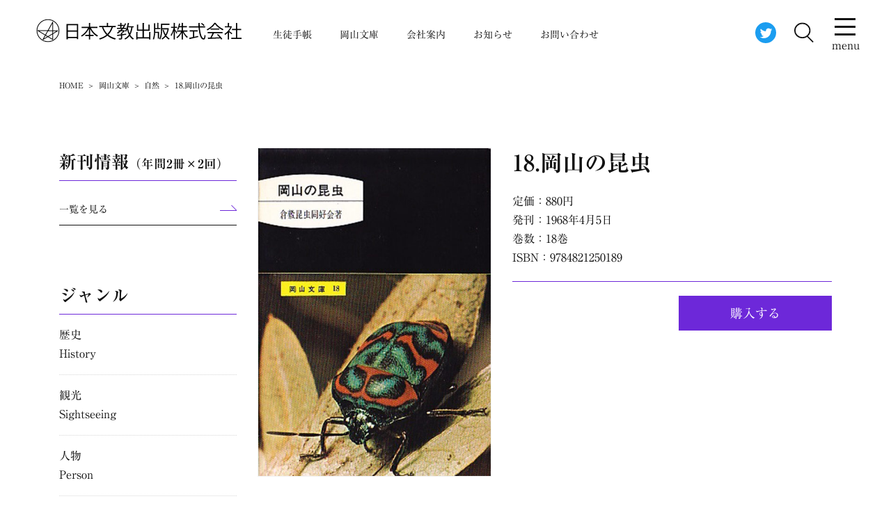

--- FILE ---
content_type: text/html; charset=UTF-8
request_url: https://n-bun.com/2020/11/18/bunko-18/
body_size: 11658
content:
  <!doctype html>
<html lang="ja"
	prefix="og: https://ogp.me/ns#" >
<head>
<meta charset="utf-8">
<meta http-equiv="X-UA-Compatible" content="IE=edge">
<meta name="viewport" content="width=device-width, initial-scale=1"/>
<link rel="pingback" href="https://n-bun.com/xmlrpc.php">
<title>18.岡山の昆虫 - 日本文教出版株式会社｜生徒手帳・岡山文庫・自費出版のことなら私たちにお任せください。</title>

		<!-- All in One SEO 4.1.5.2 -->
		<meta name="robots" content="max-image-preview:large" />
		<link rel="canonical" href="https://n-bun.com/2020/11/18/bunko-18/" />

		<!-- Google tag (gtag.js) -->
<script async src="https://www.googletagmanager.com/gtag/js?id=G-KC4K5Z2D5S"></script>
<script>
window.dataLayer = window.dataLayer || [];
function gtag(){dataLayer.push(arguments);}
gtag('js', new Date());

gtag('config', 'G-KC4K5Z2D5S');
</script>

<!-- Google tag (gtag.js) -->
<script async src="https://www.googletagmanager.com/gtag/js?id=UA-173929684-8"></script>
<script>
 window.dataLayer = window.dataLayer || [];
 function gtag(){dataLayer.push(arguments);}
 gtag('js', new Date());

 gtag('config', 'UA-173929684-8');
</script>
		<meta property="og:locale" content="ja_JP" />
		<meta property="og:site_name" content="日本文教出版株式会社｜生徒手帳・岡山文庫・自費出版のことなら私たちにお任せください。 - スクールダイアリー, ダイアリー, プラスチック生徒証明書, ペーパーカード, 中学, 岡山文庫, 手帳, 教務手帳, 文庫, 月刊プリント, 生徒手帳, 生徒手帳ご注文, 生徒証明書, 生活ノート, 自費出版｜日本文教出版では用途に応じた手帳をお作りいたします。また文庫部門では、歴史と発展をもつ、古くして新しい岡山県のすべてを、写真と文でとらえ、岡山県の百科事典として、『これさえあれば』といわれる注目必備の文庫を出版しております。" />
		<meta property="og:type" content="article" />
		<meta property="og:title" content="18.岡山の昆虫 - 日本文教出版株式会社｜生徒手帳・岡山文庫・自費出版のことなら私たちにお任せください。" />
		<meta property="og:url" content="https://n-bun.com/2020/11/18/bunko-18/" />
		<meta property="article:published_time" content="2020-11-17T15:00:00+00:00" />
		<meta property="article:modified_time" content="2022-06-29T02:54:58+00:00" />
		<meta name="twitter:card" content="summary" />
		<meta name="twitter:site" content="@okayamabunko" />
		<meta name="twitter:domain" content="n-bun.com" />
		<meta name="twitter:title" content="18.岡山の昆虫 - 日本文教出版株式会社｜生徒手帳・岡山文庫・自費出版のことなら私たちにお任せください。" />
		<meta name="twitter:creator" content="@okayamabunko" />
		<script type="application/ld+json" class="aioseo-schema">
			{"@context":"https:\/\/schema.org","@graph":[{"@type":"WebSite","@id":"https:\/\/n-bun.com\/#website","url":"https:\/\/n-bun.com\/","name":"\u65e5\u672c\u6587\u6559\u51fa\u7248\u682a\u5f0f\u4f1a\u793e\uff5c\u751f\u5f92\u624b\u5e33\u30fb\u5ca1\u5c71\u6587\u5eab\u30fb\u81ea\u8cbb\u51fa\u7248\u306e\u3053\u3068\u306a\u3089\u79c1\u305f\u3061\u306b\u304a\u4efb\u305b\u304f\u3060\u3055\u3044\u3002","description":"\u30b9\u30af\u30fc\u30eb\u30c0\u30a4\u30a2\u30ea\u30fc, \u30c0\u30a4\u30a2\u30ea\u30fc, \u30d7\u30e9\u30b9\u30c1\u30c3\u30af\u751f\u5f92\u8a3c\u660e\u66f8, \u30da\u30fc\u30d1\u30fc\u30ab\u30fc\u30c9, \u4e2d\u5b66, \u5ca1\u5c71\u6587\u5eab, \u624b\u5e33, \u6559\u52d9\u624b\u5e33, \u6587\u5eab, \u6708\u520a\u30d7\u30ea\u30f3\u30c8, \u751f\u5f92\u624b\u5e33, \u751f\u5f92\u624b\u5e33\u3054\u6ce8\u6587, \u751f\u5f92\u8a3c\u660e\u66f8, \u751f\u6d3b\u30ce\u30fc\u30c8, \u81ea\u8cbb\u51fa\u7248\uff5c\u65e5\u672c\u6587\u6559\u51fa\u7248\u3067\u306f\u7528\u9014\u306b\u5fdc\u3058\u305f\u624b\u5e33\u3092\u304a\u4f5c\u308a\u3044\u305f\u3057\u307e\u3059\u3002\u307e\u305f\u6587\u5eab\u90e8\u9580\u3067\u306f\u3001\u6b74\u53f2\u3068\u767a\u5c55\u3092\u3082\u3064\u3001\u53e4\u304f\u3057\u3066\u65b0\u3057\u3044\u5ca1\u5c71\u770c\u306e\u3059\u3079\u3066\u3092\u3001\u5199\u771f\u3068\u6587\u3067\u3068\u3089\u3048\u3001\u5ca1\u5c71\u770c\u306e\u767e\u79d1\u4e8b\u5178\u3068\u3057\u3066\u3001\u300e\u3053\u308c\u3055\u3048\u3042\u308c\u3070\u300f\u3068\u3044\u308f\u308c\u308b\u6ce8\u76ee\u5fc5\u5099\u306e\u6587\u5eab\u3092\u51fa\u7248\u3057\u3066\u304a\u308a\u307e\u3059\u3002","inLanguage":"ja","publisher":{"@id":"https:\/\/n-bun.com\/#organization"}},{"@type":"Organization","@id":"https:\/\/n-bun.com\/#organization","name":"\u65e5\u672c\u6587\u6559\u51fa\u7248\u682a\u5f0f\u4f1a\u793e\uff5c\u751f\u5f92\u624b\u5e33\u30fb\u5ca1\u5c71\u6587\u5eab\u30fb\u81ea\u8cbb\u51fa\u7248\u306e\u3053\u3068\u306a\u3089\u79c1\u305f\u3061\u306b\u304a\u4efb\u305b\u304f\u3060\u3055\u3044\u3002","url":"https:\/\/n-bun.com\/","sameAs":["https:\/\/twitter.com\/okayamabunko"]},{"@type":"BreadcrumbList","@id":"https:\/\/n-bun.com\/2020\/11\/18\/bunko-18\/#breadcrumblist","itemListElement":[{"@type":"ListItem","@id":"https:\/\/n-bun.com\/#listItem","position":1,"item":{"@type":"WebPage","@id":"https:\/\/n-bun.com\/","name":"Home","description":"\u30b9\u30af\u30fc\u30eb\u30c0\u30a4\u30a2\u30ea\u30fc, \u30c0\u30a4\u30a2\u30ea\u30fc, \u30d7\u30e9\u30b9\u30c1\u30c3\u30af\u751f\u5f92\u8a3c\u660e\u66f8, \u30da\u30fc\u30d1\u30fc\u30ab\u30fc\u30c9, \u4e2d\u5b66, \u5ca1\u5c71\u6587\u5eab, \u624b\u5e33, \u6559\u52d9\u624b\u5e33, \u6587\u5eab, \u6708\u520a\u30d7\u30ea\u30f3\u30c8, \u751f\u5f92\u624b\u5e33, \u751f\u5f92\u624b\u5e33\u3054\u6ce8\u6587, \u751f\u5f92\u8a3c\u660e\u66f8, \u751f\u6d3b\u30ce\u30fc\u30c8, \u81ea\u8cbb\u51fa\u7248\uff5c\u65e5\u672c\u6587\u6559\u51fa\u7248\u3067\u306f\u7528\u9014\u306b\u5fdc\u3058\u305f\u624b\u5e33\u3092\u304a\u4f5c\u308a\u3044\u305f\u3057\u307e\u3059\u3002\u307e\u305f\u6587\u5eab\u90e8\u9580\u3067\u306f\u3001\u6b74\u53f2\u3068\u767a\u5c55\u3092\u3082\u3064\u3001\u53e4\u304f\u3057\u3066\u65b0\u3057\u3044\u5ca1\u5c71\u770c\u306e\u3059\u3079\u3066\u3092\u3001\u5199\u771f\u3068\u6587\u3067\u3068\u3089\u3048\u3001\u5ca1\u5c71\u770c\u306e\u767e\u79d1\u4e8b\u5178\u3068\u3057\u3066\u3001\u300e\u3053\u308c\u3055\u3048\u3042\u308c\u3070\u300f\u3068\u3044\u308f\u308c\u308b\u6ce8\u76ee\u5fc5\u5099\u306e\u6587\u5eab\u3092\u51fa\u7248\u3057\u3066\u304a\u308a\u307e\u3059\u3002","url":"https:\/\/n-bun.com\/"},"nextItem":"https:\/\/n-bun.com\/2020\/#listItem"},{"@type":"ListItem","@id":"https:\/\/n-bun.com\/2020\/#listItem","position":2,"item":{"@type":"WebPage","@id":"https:\/\/n-bun.com\/2020\/","name":"2020","url":"https:\/\/n-bun.com\/2020\/"},"nextItem":"https:\/\/n-bun.com\/2020\/11\/#listItem","previousItem":"https:\/\/n-bun.com\/#listItem"},{"@type":"ListItem","@id":"https:\/\/n-bun.com\/2020\/11\/#listItem","position":3,"item":{"@type":"WebPage","@id":"https:\/\/n-bun.com\/2020\/11\/","name":"November","url":"https:\/\/n-bun.com\/2020\/11\/"},"nextItem":"https:\/\/n-bun.com\/2020\/11\/18\/bunko-18\/#listItem","previousItem":"https:\/\/n-bun.com\/2020\/#listItem"},{"@type":"ListItem","@id":"https:\/\/n-bun.com\/2020\/11\/18\/bunko-18\/#listItem","position":4,"item":{"@type":"WebPage","@id":"https:\/\/n-bun.com\/2020\/11\/18\/bunko-18\/","name":"17","url":"https:\/\/n-bun.com\/2020\/11\/18\/bunko-18\/"},"nextItem":"https:\/\/n-bun.com\/2020\/11\/18\/bunko-18\/#listItem","previousItem":"https:\/\/n-bun.com\/2020\/11\/#listItem"},{"@type":"ListItem","@id":"https:\/\/n-bun.com\/2020\/11\/18\/bunko-18\/#listItem","position":5,"item":{"@type":"WebPage","@id":"https:\/\/n-bun.com\/2020\/11\/18\/bunko-18\/","name":"18.\u5ca1\u5c71\u306e\u6606\u866b","url":"https:\/\/n-bun.com\/2020\/11\/18\/bunko-18\/"},"previousItem":"https:\/\/n-bun.com\/2020\/11\/18\/bunko-18\/#listItem"}]},{"@type":"Person","@id":"https:\/\/n-bun.com\/author\/t_resta\/#author","url":"https:\/\/n-bun.com\/author\/t_resta\/","name":"t_resta","image":{"@type":"ImageObject","@id":"https:\/\/n-bun.com\/2020\/11\/18\/bunko-18\/#authorImage","url":"https:\/\/secure.gravatar.com\/avatar\/2f3ceef701069c982d880785ffe7219e?s=96&d=mm&r=g","width":96,"height":96,"caption":"t_resta"},"sameAs":["https:\/\/twitter.com\/okayamabunko"]},{"@type":"WebPage","@id":"https:\/\/n-bun.com\/2020\/11\/18\/bunko-18\/#webpage","url":"https:\/\/n-bun.com\/2020\/11\/18\/bunko-18\/","name":"18.\u5ca1\u5c71\u306e\u6606\u866b - \u65e5\u672c\u6587\u6559\u51fa\u7248\u682a\u5f0f\u4f1a\u793e\uff5c\u751f\u5f92\u624b\u5e33\u30fb\u5ca1\u5c71\u6587\u5eab\u30fb\u81ea\u8cbb\u51fa\u7248\u306e\u3053\u3068\u306a\u3089\u79c1\u305f\u3061\u306b\u304a\u4efb\u305b\u304f\u3060\u3055\u3044\u3002","inLanguage":"ja","isPartOf":{"@id":"https:\/\/n-bun.com\/#website"},"breadcrumb":{"@id":"https:\/\/n-bun.com\/2020\/11\/18\/bunko-18\/#breadcrumblist"},"author":"https:\/\/n-bun.com\/author\/t_resta\/#author","creator":"https:\/\/n-bun.com\/author\/t_resta\/#author","image":{"@type":"ImageObject","@id":"https:\/\/n-bun.com\/#mainImage","url":"https:\/\/n-bun.com\/wp-content\/uploads\/2021\/10\/okayamabunko-18-1.jpg","width":497,"height":700},"primaryImageOfPage":{"@id":"https:\/\/n-bun.com\/2020\/11\/18\/bunko-18\/#mainImage"},"datePublished":"2020-11-17T15:00:00+09:00","dateModified":"2022-06-29T02:54:58+09:00"},{"@type":"BlogPosting","@id":"https:\/\/n-bun.com\/2020\/11\/18\/bunko-18\/#blogposting","name":"18.\u5ca1\u5c71\u306e\u6606\u866b - \u65e5\u672c\u6587\u6559\u51fa\u7248\u682a\u5f0f\u4f1a\u793e\uff5c\u751f\u5f92\u624b\u5e33\u30fb\u5ca1\u5c71\u6587\u5eab\u30fb\u81ea\u8cbb\u51fa\u7248\u306e\u3053\u3068\u306a\u3089\u79c1\u305f\u3061\u306b\u304a\u4efb\u305b\u304f\u3060\u3055\u3044\u3002","inLanguage":"ja","headline":"18.\u5ca1\u5c71\u306e\u6606\u866b","author":{"@id":"https:\/\/n-bun.com\/author\/t_resta\/#author"},"publisher":{"@id":"https:\/\/n-bun.com\/#organization"},"datePublished":"2020-11-17T15:00:00+09:00","dateModified":"2022-06-29T02:54:58+09:00","articleSection":"\u5ca1\u5c71\u6587\u5eab, \u81ea\u7136","mainEntityOfPage":{"@id":"https:\/\/n-bun.com\/2020\/11\/18\/bunko-18\/#webpage"},"isPartOf":{"@id":"https:\/\/n-bun.com\/2020\/11\/18\/bunko-18\/#webpage"},"image":{"@type":"ImageObject","@id":"https:\/\/n-bun.com\/#articleImage","url":"https:\/\/n-bun.com\/wp-content\/uploads\/2021\/10\/okayamabunko-18-1.jpg","width":497,"height":700}}]}
		</script>
		<!-- All in One SEO -->

<link rel="stylesheet" href="https://n-bun.com/wp-includes/css/dist/block-library/style.min.css">
<link rel="stylesheet" href="https://n-bun.com/wp-content/themes/resta-ver2021/library/css/block-style.css">
<link rel="stylesheet" href="https://n-bun.com/wp-content/themes/resta-ver2021/style.css">
<link rel="stylesheet" href="https://n-bun.com/wp-content/themes/resta-ver2021/library/css/grid.css">
<script  src='//ajax.googleapis.com/ajax/libs/jquery/1.12.2/jquery.min.js' id='jquery-js'></script>

<link rel='shortlink' href='https://n-bun.com/?p=777' />

<link rel="stylesheet" href="https://n-bun.com/wp-content/themes/resta-ver2021/library/css/jquery.bxslider.css">

<link rel="stylesheet" href="https://n-bun.com/wp-includes/css/dist/block-library/style.min.css">
<link rel="stylesheet" href="https://n-bun.com/wp-content/themes/resta-ver2021/library/css/block-style.css">

<link rel="stylesheet" href="https://n-bun.com/wp-content/themes/resta-ver2021/library/css/post.css">

<link rel="stylesheet" href="https://n-bun.com/wp-content/themes/resta-ver2021/library/css/print.css" media="print">

<link rel="shortcut icon" href="https://n-bun.com/wp-content/themes/resta-ver2021/favicon.ico">
<script type="text/javascript" src="//webfonts.xserver.jp/js/xserver.js"></script>
</head>
<body class="post-template-default single single-post postid-777 single-format-standard">
  <div class="area-full">
    <div class="row">
    <header id="header" class="header grid-12" itemscope="itemscope" itemtype="https://schema.org/WPHeader">
      <h1>スクールダイアリー, ダイアリー, プラスチック生徒証明書, ペーパーカード, 中学, 岡山文庫, 手帳, 教務手帳, 文庫, 月刊プリント, 生徒手帳, 生徒手帳ご注文, 生徒証明書, 生活ノート, 自費出版｜日本文教出版では用途に応じた手帳をお作りいたします。また文庫部門では、歴史と発展をもつ、古くして新しい岡山県のすべてを、写真と文でとらえ、岡山県の百科事典として、『これさえあれば』といわれる注目必備の文庫を出版しております。</h1>
      <div id="gnav">
        <div class="gnav-inner">
          <div class="logo">
            <a href="https://n-bun.com">
              <img src="https://n-bun.com/wp-content/themes/resta-ver2021/library/images/bunkyou/logo.svg" alt="日本文教出版株式会社｜生徒手帳・岡山文庫・自費出版のことなら私たちにお任せください。">
            </a>
          </div>
          <div id="pc-menu">
            <div class="global-nav">
<ul itemscope itemtype="https://schema.org/SiteNavigationElement">
<li itemprop="name" class="menu-item"><a itemprop="url" href="https://n-bun.com/school-pocketbook/">生徒手帳<br><span></span></a></li>
<li itemprop="name" class="menu-item"><a itemprop="url" href="https://n-bun.com/okayama-pocketbook/">岡山文庫<br><span></span></a></li>
<li itemprop="name" class="menu-item"><a itemprop="url" href="https://n-bun.com/company/">会社案内<br><span></span></a></li>
<li itemprop="name" class="menu-item"><a itemprop="url" href="https://n-bun.com/category/information/">お知らせ<br><span></span></a></li>
<li itemprop="name" class="menu-item"><a itemprop="url" href="https://n-bun.com/contact/">お問い合わせ<br><span></span></a></li>
</ul>
</div>            
          </div>
        </div>
        <div class="header-right">
          <div class="header-twitter-icon">
            <a href="https://twitter.com/okayamabunko" target="_blank" rel="noopener">
              <img src="https://n-bun.com/wp-content/themes/resta-ver2021/library/images/bunkyou/twitter-icons.svg" alt="twitter">
            </a>
          </div>
          <div id="modalOpen" class="header-search-icon button">
            <img src="https://n-bun.com/wp-content/themes/resta-ver2021/library/images/bunkyou/search-icon.svg" alt="検索">
          </div>
          <div id="easyModal" class="modal">
            <div class="modal-content">
              <div class="modal-header">
                <span class="modalClose">×</span>
              </div>
              <div class="modal-body">
                <div class="row">
                  <div class="area">
                    
<form class="search-area" method="get" action="https://n-bun.com">

  <div class="search-area-inner">
    <h2 class="search-ttl text-center">書籍検索</h2>
    <div class="search-flex-box">
      <div class="search-cat-area">
        <h3 class="search-ttl">ジャンル検索</h3>
        <div class="search-cat-inner">
          <select  name='cat' id='cat' class='postform' >
	<option value='0' selected='selected'>カテゴリー選択</option>
	<option class="level-0" value="4">歴史</option>
	<option class="level-0" value="5">観光</option>
	<option class="level-0" value="6">人物</option>
	<option class="level-0" value="7">芸術</option>
	<option class="level-0" value="8">民俗</option>
	<option class="level-0" value="9">自然</option>
	<option class="level-0" value="10">産業</option>
	<option class="level-0" value="11">学術</option>
	<option class="level-0" value="12">文学</option>
	<option class="level-0" value="13">宗教</option>
	<option class="level-0" value="14">交通</option>
	<option class="level-0" value="15">食</option>
</select>

        </div>
      </div>
      <div class="word-search-area">
        <h3 class="search-ttl">キーワードで絞る</h3>
        <input class="search-text" name="s" id="s" type="text" placeholder="キーワードを入力してください">
      </div>
      <div class="search-btn-area">
        <input class="search-submit" type="submit" value="検索">
      </div>
    </div>
  </div>
</form>
                  </div>
                </div>
              </div>
            </div>
          </div>
          <div class="sp-nav-wrap">
            <div class="accordion">
              <div id="nav-toggle">
                <div>
                  <span></span>
                  <span></span>
                  <span></span>
                  <p class="mt0 mb0">menu</p>
                </div>
              </div>
            </div>
            <div id="pc-toggle">
              <div class="row">
                <div class="area">
                  <div class="row">
                    <div class="grid-m-4 documents wide">
                      <h3 class="manu-ttl">生徒手帳</h3>
                      <div class="global-nav"><ul id="menu-toggle-menu1" class="menu"><li id="menu-item-1852" class="menu-item menu-item-type-post_type menu-item-object-page menu-item-1852"><a href="https://n-bun.com/school-pocketbook/">生徒手帳を作る<br><span></span></a></li>
<li id="menu-item-1853" class="menu-item menu-item-type-post_type menu-item-object-page menu-item-1853"><a href="https://n-bun.com/school-pocketbook/topics/">生徒手帳のあれこれ<br><span></span></a></li>
<li id="menu-item-1854" class="menu-item menu-item-type-post_type menu-item-object-page menu-item-1854"><a href="https://n-bun.com/school-pocketbook/flow/">ご依頼から納品までの流れ<br><span></span></a></li>
<li id="menu-item-1855" class="menu-item menu-item-type-taxonomy menu-item-object-category menu-item-1855"><a href="https://n-bun.com/category/school-handbook/">商品紹介<br><span></span></a></li>
<li id="menu-item-1857" class="menu-item menu-item-type-taxonomy menu-item-object-category menu-item-1857"><a href="https://n-bun.com/category/faq/">よくあるご質問<br><span></span></a></li>
</ul></div>                    </div>
                    <div class="grid-m-4 documents wide">
                      <h3 class="manu-ttl">岡山文庫</h3>
                      <div class="global-nav"><ul id="menu-toggle-menu2" class="menu"><li id="menu-item-1858" class="menu-item menu-item-type-post_type menu-item-object-page menu-item-1858"><a href="https://n-bun.com/okayama-pocketbook/">岡山文庫で知の探索<br><span></span></a></li>
<li id="menu-item-1859" class="menu-item menu-item-type-taxonomy menu-item-object-category current-post-ancestor current-menu-parent current-post-parent menu-item-1859"><a href="https://n-bun.com/category/okayama-paperback/">岡山文庫商品<br><span></span></a></li>
<li id="menu-item-1870" class="menu-item menu-item-type-custom menu-item-object-custom menu-item-1870"><a target="_blank" rel="noopener" href="https://nbun.base.shop/">オンライン販売ページ<br><span></span></a></li>
<li id="menu-item-2390" class="menu-item menu-item-type-custom menu-item-object-custom menu-item-2390"><a target="_blank" rel="noopener" href="https://n-bun.com/bunko-list.pdf">岡山文庫出版一覧<br><span></span></a></li>
</ul></div>                    </div>
                    <div class="grid-m-4 documents wide">
                      <h3 class="manu-ttl">会社案内</h3>
                      <div class="global-nav"><ul id="menu-toggle-menu3" class="menu"><li id="menu-item-1861" class="menu-item menu-item-type-post_type menu-item-object-page menu-item-1861"><a href="https://n-bun.com/company/">会社案内<br><span></span></a></li>
<li id="menu-item-1862" class="menu-item menu-item-type-post_type menu-item-object-page menu-item-1862"><a href="https://n-bun.com/company/profile/">会社概要<br><span></span></a></li>
<li id="menu-item-1863" class="menu-item menu-item-type-post_type menu-item-object-page menu-item-1863"><a href="https://n-bun.com/company/history/">会社沿革<br><span></span></a></li>
<li id="menu-item-1864" class="menu-item menu-item-type-post_type menu-item-object-page menu-item-1864"><a href="https://n-bun.com/company/greeting/">ご挨拶<br><span></span></a></li>
<li id="menu-item-1860" class="menu-item menu-item-type-post_type menu-item-object-page menu-item-1860"><a href="https://n-bun.com/self-publishing/">自費出版について<br><span></span></a></li>
<li id="menu-item-1865" class="menu-item menu-item-type-taxonomy menu-item-object-category menu-item-1865"><a href="https://n-bun.com/category/self-publishing/">出版物紹介<br><span></span></a></li>
<li id="menu-item-1869" class="menu-item menu-item-type-taxonomy menu-item-object-category menu-item-1869"><a href="https://n-bun.com/category/information/">お知らせ<br><span></span></a></li>
<li id="menu-item-1871" class="menu-item menu-item-type-post_type menu-item-object-page menu-item-1871"><a href="https://n-bun.com/contact/">お問い合わせ<br><span></span></a></li>
</ul></div>                    </div>
                  </div>
                </div>
              </div>
            </div>
          </div>
        </div>
      </div>
    </header>
    </div>
  </div>
  <script>
    const buttonOpen = document.getElementById('modalOpen');
    const modal = document.getElementById('easyModal');
    const buttonClose = document.getElementsByClassName('modalClose')[0];
    const menu = document.getElementById('pc-toggle');
    const body = document.body;
    buttonOpen.addEventListener('click', modalOpen);
    function modalOpen() {
      modal.style.display = 'block';
      menu.style.display = 'none';
      body.classList.remove('open');
    };
    buttonClose.addEventListener('click', modalClose);
    function modalClose() {
    　　modal.style.display = 'none';
    };
    addEventListener('click', outsideClose);
    function outsideClose(e) {
    　　if (e.target == modal) {
    　　modal.style.display = 'none';
    　　};
    };
  </script>

        
  <div class="area">
    <div class="row">
      <div class="grid-12">
        <div id="breadcrumb" itemscope itemtype="https://schema.org/BreadcrumbList"><ol><li itemscope itemtype="https://schema.org/ListItem" itemprop="itemListElement"><a href="https://n-bun.com/" itemprop="item"><span itemprop="name">HOME</span></a><meta itemprop="position" content="1"></li><li itemscope itemtype="https://schema.org/ListItem"><a href="https://n-bun.com/category/okayama-paperback/" itemprop="item"><span itemprop="name">岡山文庫</span></a><meta itemprop="position" content="2"></li><li itemscope itemtype="https://schema.org/ListItem"><a href="https://n-bun.com/category/okayama-paperback/nature/" itemprop="item"><span itemprop="name">自然</span></a><meta itemprop="position" content="3"></li><li class="bc_posttitle">18.岡山の昆虫</li></ol></div>
      </div>
    </div>
  </div>
  
    <div class="area">
      <div class="row">
        
        <!--岡山文庫-->

        <main id="main" class="grid-m-9 sort-m-2 sort-s-1 documents wide" itemscope="itemscope" itemtype="https://schema.org/Blog">
          
            <article id="post-777" class="post-777 post type-post status-publish format-standard has-post-thumbnail hentry category-okayama-paperback category-nature article cf" itemscope="itemscope" itemtype="http://schema.org/BlogPosting" itemprop="mainEntityOfPage">
              <h2 class="entry-no-title">スクールダイアリー, ダイアリー, プラスチック生徒証明書, ペーパーカード, 中学, 岡山文庫, 手帳, 教務手帳, 文庫, 月刊プリント, 生徒手帳, 生徒手帳ご注文, 生徒証明書, 生活ノート, 自費出版｜日本文教出版では用途に応じた手帳をお作りいたします。また文庫部門では、歴史と発展をもつ、古くして新しい岡山県のすべてを、写真と文でとらえ、岡山県の百科事典として、『これさえあれば』といわれる注目必備の文庫を出版しております。</h2>
              <meta itemprop="about" content="18.岡山の昆虫｜スクールダイアリー, ダイアリー, プラスチック生徒証明書, ペーパーカード, 中学, 岡山文庫, 手帳, 教務手帳, 文庫, 月刊プリント, 生徒手帳, 生徒手帳ご注文, 生徒証明書, 生活ノート, 自費出版｜日本文教出版では用途に応じた手帳をお作りいたします。また文庫部門では、歴史と発展をもつ、古くして新しい岡山県のすべてを、写真と文でとらえ、岡山県の百科事典として、『これさえあれば』といわれる注目必備の文庫を出版しております。">
              <div class="row single-slider-area">
                <div class="single-slider-image">
                                    <header class="article-header entry-header mb0" >
                  
                  
                    <figure class="eyecatch relative">
                      <div itemscope="itemscope" itemtype="https://schema.org/ImageObject" itemprop="image">
                          <img width="497" height="700" src="https://n-bun.com/wp-content/uploads/2021/10/okayamabunko-18-1.jpg" class="s-image-h single image fit ob-cover wp-post-image" alt="18.岡山の昆虫" loading="lazy" itemprop="thumbnailUrl" srcset="https://n-bun.com/wp-content/uploads/2021/10/okayamabunko-18-1.jpg 497w, https://n-bun.com/wp-content/uploads/2021/10/okayamabunko-18-1-213x300.jpg 213w, https://n-bun.com/wp-content/uploads/2021/10/okayamabunko-18-1-348x490.jpg 348w" sizes="(max-width: 497px) 100vw, 497px" />                          <meta itemprop="url" content="https://n-bun.com/2020/11/18/bunko-18/">
                          <div itemprop="publisher" itemscope="itemscope" itemtype="https://schema.org/Organization">
                          <div itemprop="logo" itemscope="itemscope" itemtype="https://schema.org/ImageObject">
                          <meta itemprop="url" content="https://n-bun.com/wp-content/themes/resta-ver2021/images/ImageObject.png">
                          <meta itemprop="width" content="300">
                          <meta itemprop="height" content="200">
                          </div>
                          <meta itemprop="name" content="日本文教出版株式会社｜生徒手帳・岡山文庫・自費出版のことなら私たちにお任せください。">
                          </div>
                        
                      </div>

                    </figure>
                      
                    
                  </header>

                  
                </div>
                <div class="single-slider-text">
                  <div class="inner">
                    <section>
                      <h2 class="entry-title mt0 mb20" rel="bookmark" itemprop="headline">
                        <a itemprop="mainEntityOfPage" href="https://n-bun.com/2020/11/18/bunko-18/">
                          18.岡山の昆虫                      
                        </a>
                      </h2>
                      <div class="entry-no-title">
                        
                        <time class="date gf entry-date updated" datetime="2020-11-18" itemprop="dateModified">2020/11/18</time>

                        <time class="date gf entry-date undo updated" datetime="2022-06-29" itemprop="dateModified datePublished">
                        2022/6/29
                        </time>

                                                    
                            <span class="writer name author" itemprop="author">日本文教出版株式会社｜生徒手帳・岡山文庫・自費出版のことなら私たちにお任せください。</span>
                        <div itemprop="publisher" itemscope="itemscope" itemtype="https://schema.org/Organization">
                        <div itemprop="logo" itemscope="itemscope" itemtype="https://schema.org/ImageObject">
                        <meta itemprop="width" content="300">
                        <meta itemprop="height" content="200">
                        <meta itemprop="url" content="https://n-bun.com/wp-content/themes/resta-ver2021/images/ImageObject.png">
                        </div>
                        <meta itemprop="name" content="日本文教出版株式会社｜生徒手帳・岡山文庫・自費出版のことなら私たちにお任せください。">
                        </div>
                      </div>
                    </section>
                  </div>

                  <p class="mt20 mb0">定価：880円</p>
                  <p class="mt0 mb0">発刊：1968年4月5日</p>
                  <p class="mt0 mb0">巻数：18巻</p>
                  <p class="mt0 mb0">ISBN：9784821250189 </p>

                  <div class="border"></div>

                  <!--ショップURLが入力されたら表示-->

                  <div class="shop-btn-area">
                    <div class="shop-btn"><a href="https://nbun.base.shop/items/56352429" target="_blank" rel="noopener noreferrer">購入する</a></div>
                  </div>
                                  
                </div>
              </div>

              <div class="row">
                <div class="grid-12 documents wide">
                  <!--内容紹介が入力されたら表示-->

                  <h2>内容紹介</h2>
                  <p class="documents mb0">
                    倉敷市昆虫同好会の会員苦心の生態写真付きで紹介する岡山県昆虫ハンドブック。                  </p>
                  
                  
                  
                  
                  
                  <section class="entry-content cf" itemprop="Text">
                    <h2 class="entry-no-title">18.岡山の昆虫</h2>
                                        
                    
                  </section>

                  
                  <footer class="article-footer">
                    









              <!--生徒手帳以外-->

                <!--岡山文庫・自社出版-->

                  
                
                
                <!--岡山文庫-->

                <div class="related-box original-related documents">
                  <div class="inbox">
                    <h2 class="main-color text-center"><span class="gf">Recommend</span></h2>
                    <p class="mt10 mb0 text-center">こちらの岡山文庫も読まれています</p>
                      <div class="related-post">
                        <ul class="related-list row">
                                                  
                        <li class="grid-6 grid-s-3 documents" rel="bookmark" title="273.倉敷美観地区 －歴史と民俗－">
                          <a href="https://n-bun.com/2021/07/31/bunko-273/" title="273.倉敷美観地区 －歴史と民俗－" class="title">
                          
                          <figure class="eyecatch">
                            <img width="348" height="490" src="https://n-bun.com/wp-content/uploads/2021/10/okayamabunko-273-1-348x490.jpg" class="attachment-tate-thum size-tate-thum wp-post-image" alt="" loading="lazy" srcset="https://n-bun.com/wp-content/uploads/2021/10/okayamabunko-273-1-348x490.jpg 348w, https://n-bun.com/wp-content/uploads/2021/10/okayamabunko-273-1-213x300.jpg 213w, https://n-bun.com/wp-content/uploads/2021/10/okayamabunko-273-1.jpg 497w" sizes="(max-width: 348px) 100vw, 348px" />                          
                          <span class="cat-name cat-id-4">岡山文庫 / 歴史</span>
                          </figure>
                          </a>
                          
                          <p class="mt0 mb0 text-right text70">
                            <a href="https://n-bun.com/2021/07/31/bunko-273/" title="273.倉敷美観地区 －歴史と民俗－">
                              2011年10月17日<span class="orange">発売</span><!-- 発行日 -->
                            </a>
                          </p>
                                                    <h3 class="ttl mt10">
                            <a href="https://n-bun.com/2021/07/31/bunko-273/" title="273.倉敷美観地区 －歴史と民俗－" class="title">
                              273.倉敷美観地区 －歴史と民俗－
                            </a>
                          </h3>
                          
                          <p class="mt10 mb0 text80">
                            <a href="https://n-bun.com/2021/07/31/bunko-273/" title="273.倉敷美観地区 －歴史と民俗－">
                            江戸時代以来の町並みを今に伝える倉敷美観地区につい…
                            </a>
                          </p>
                          
                        </li>
                                                  
                        <li class="grid-6 grid-s-3 documents" rel="bookmark" title="193.岡山の氏神様">
                          <a href="https://n-bun.com/2021/05/12/bunko-193/" title="193.岡山の氏神様" class="title">
                          
                          <figure class="eyecatch">
                            <img width="348" height="490" src="https://n-bun.com/wp-content/uploads/2021/10/okayamabunko-193-1-348x490.jpg" class="attachment-tate-thum size-tate-thum wp-post-image" alt="" loading="lazy" srcset="https://n-bun.com/wp-content/uploads/2021/10/okayamabunko-193-1-348x490.jpg 348w, https://n-bun.com/wp-content/uploads/2021/10/okayamabunko-193-1-213x300.jpg 213w, https://n-bun.com/wp-content/uploads/2021/10/okayamabunko-193-1.jpg 497w" sizes="(max-width: 348px) 100vw, 348px" />                          
                          <span class="cat-name cat-id-8">岡山文庫 / 民俗</span>
                          </figure>
                          </a>
                          
                          <p class="mt0 mb0 text-right text70">
                            <a href="https://n-bun.com/2021/05/12/bunko-193/" title="193.岡山の氏神様">
                              1998年7月15日<span class="orange">発売</span><!-- 発行日 -->
                            </a>
                          </p>
                                                    <h3 class="ttl mt10">
                            <a href="https://n-bun.com/2021/05/12/bunko-193/" title="193.岡山の氏神様" class="title">
                              193.岡山の氏神様
                            </a>
                          </h3>
                          
                          <p class="mt10 mb0 text80">
                            <a href="https://n-bun.com/2021/05/12/bunko-193/" title="193.岡山の氏神様">
                            天地万物の神々を信じ、特色ある氏神様が生まれ、神々…
                            </a>
                          </p>
                          
                        </li>
                                                  
                        <li class="grid-6 grid-s-3 documents" rel="bookmark" title="227.原子物理学の父 仁科芳雄">
                          <a href="https://n-bun.com/2021/06/15/bunko-227/" title="227.原子物理学の父 仁科芳雄" class="title">
                          
                          <figure class="eyecatch">
                            <img width="348" height="490" src="https://n-bun.com/wp-content/uploads/2021/10/okayamabunko-227-1-348x490.jpg" class="attachment-tate-thum size-tate-thum wp-post-image" alt="" loading="lazy" srcset="https://n-bun.com/wp-content/uploads/2021/10/okayamabunko-227-1-348x490.jpg 348w, https://n-bun.com/wp-content/uploads/2021/10/okayamabunko-227-1-213x300.jpg 213w, https://n-bun.com/wp-content/uploads/2021/10/okayamabunko-227-1.jpg 497w" sizes="(max-width: 348px) 100vw, 348px" />                          
                          <span class="cat-name cat-id-6">岡山文庫 / 人物</span>
                          </figure>
                          </a>
                          
                          <p class="mt0 mb0 text-right text70">
                            <a href="https://n-bun.com/2021/06/15/bunko-227/" title="227.原子物理学の父 仁科芳雄">
                              2004年2月23日<span class="orange">発売</span><!-- 発行日 -->
                            </a>
                          </p>
                                                    <h3 class="ttl mt10">
                            <a href="https://n-bun.com/2021/06/15/bunko-227/" title="227.原子物理学の父 仁科芳雄" class="title">
                              227.原子物理学の父 仁科芳雄
                            </a>
                          </h3>
                          
                          <p class="mt10 mb0 text80">
                            <a href="https://n-bun.com/2021/06/15/bunko-227/" title="227.原子物理学の父 仁科芳雄">
                            里庄町に生まれたわが国の原子物理学の育ての親、仁科…
                            </a>
                          </p>
                          
                        </li>
                                                  
                        <li class="grid-6 grid-s-3 documents" rel="bookmark" title="198.岡山のレジャー地">
                          <a href="https://n-bun.com/2021/05/17/bunko-198/" title="198.岡山のレジャー地" class="title">
                          
                          <figure class="eyecatch">
                            <img width="348" height="490" src="https://n-bun.com/wp-content/uploads/2021/10/okayamabunko-198-1-348x490.jpg" class="attachment-tate-thum size-tate-thum wp-post-image" alt="" loading="lazy" srcset="https://n-bun.com/wp-content/uploads/2021/10/okayamabunko-198-1-348x490.jpg 348w, https://n-bun.com/wp-content/uploads/2021/10/okayamabunko-198-1-213x300.jpg 213w, https://n-bun.com/wp-content/uploads/2021/10/okayamabunko-198-1.jpg 497w" sizes="(max-width: 348px) 100vw, 348px" />                          
                          <span class="cat-name cat-id-5">岡山文庫 / 観光</span>
                          </figure>
                          </a>
                          
                          <p class="mt0 mb0 text-right text70">
                            <a href="https://n-bun.com/2021/05/17/bunko-198/" title="198.岡山のレジャー地">
                              1999年2月20日<span class="orange">発売</span><!-- 発行日 -->
                            </a>
                          </p>
                                                    <h3 class="ttl mt10">
                            <a href="https://n-bun.com/2021/05/17/bunko-198/" title="198.岡山のレジャー地" class="title">
                              198.岡山のレジャー地
                            </a>
                          </h3>
                          
                          <p class="mt10 mb0 text80">
                            <a href="https://n-bun.com/2021/05/17/bunko-198/" title="198.岡山のレジャー地">
                            岡山のどこかへ日帰りや一泊で行ってみたいという時に…
                            </a>
                          </p>
                          
                        </li>
                                                  
                        <li class="grid-6 grid-s-3 documents" rel="bookmark" title="149.岡山名勝負物語">
                          <a href="https://n-bun.com/2021/03/29/bunko-149/" title="149.岡山名勝負物語" class="title">
                          
                          <figure class="eyecatch">
                            <img width="348" height="490" src="https://n-bun.com/wp-content/uploads/2021/10/okayamabunko-149-1-348x490.jpg" class="attachment-tate-thum size-tate-thum wp-post-image" alt="" loading="lazy" srcset="https://n-bun.com/wp-content/uploads/2021/10/okayamabunko-149-1-348x490.jpg 348w, https://n-bun.com/wp-content/uploads/2021/10/okayamabunko-149-1-213x300.jpg 213w, https://n-bun.com/wp-content/uploads/2021/10/okayamabunko-149-1.jpg 497w" sizes="(max-width: 348px) 100vw, 348px" />                          
                          <span class="cat-name cat-id-4">岡山文庫 / 歴史</span>
                          </figure>
                          </a>
                          
                          <p class="mt0 mb0 text-right text70">
                            <a href="https://n-bun.com/2021/03/29/bunko-149/" title="149.岡山名勝負物語">
                              1991年3月10日<span class="orange">発売</span><!-- 発行日 -->
                            </a>
                          </p>
                                                    <h3 class="ttl mt10">
                            <a href="https://n-bun.com/2021/03/29/bunko-149/" title="149.岡山名勝負物語" class="title">
                              149.岡山名勝負物語
                            </a>
                          </h3>
                          
                          <p class="mt10 mb0 text80">
                            <a href="https://n-bun.com/2021/03/29/bunko-149/" title="149.岡山名勝負物語">
                            岡山ゆかりの人たちが繰り広げた、手に汗握る七つの名…
                            </a>
                          </p>
                          
                        </li>
                                                  
                        <li class="grid-6 grid-s-3 documents" rel="bookmark" title="116.岡山の戦災">
                          <a href="https://n-bun.com/2021/02/24/bunko-116/" title="116.岡山の戦災" class="title">
                          
                          <figure class="eyecatch noimg">
                            <img src="https://n-bun.com/wp-content/themes/resta-ver2021/library/images/noimg2.png" alt="noimage">
                          
                          <span class="cat-name cat-id-4">岡山文庫 / 歴史</span>
                          </figure>
                          </a>
                                                    <h3 class="ttl mt10">
                            <a href="https://n-bun.com/2021/02/24/bunko-116/" title="116.岡山の戦災" class="title">
                              116.岡山の戦災
                            </a>
                          </h3>
                          
                          <p class="mt10 mb0 text80">
                            <a href="https://n-bun.com/2021/02/24/bunko-116/" title="116.岡山の戦災">
                            その夜岡山は火の海になった。月日は流れ、戦争体験の…
                            </a>
                          </p>
                          
                        </li>
                                                  
                        <li class="grid-6 grid-s-3 documents" rel="bookmark" title="302.「備中漆」復興の歩み">
                          <a href="https://n-bun.com/2021/08/29/bunko-302/" title="302.「備中漆」復興の歩み" class="title">
                          
                          <figure class="eyecatch">
                            <img width="348" height="490" src="https://n-bun.com/wp-content/uploads/2021/10/okayamabunko-302-5-348x490.jpg" class="attachment-tate-thum size-tate-thum wp-post-image" alt="" loading="lazy" srcset="https://n-bun.com/wp-content/uploads/2021/10/okayamabunko-302-5-348x490.jpg 348w, https://n-bun.com/wp-content/uploads/2021/10/okayamabunko-302-5-213x300.jpg 213w, https://n-bun.com/wp-content/uploads/2021/10/okayamabunko-302-5.jpg 497w" sizes="(max-width: 348px) 100vw, 348px" />                          
                          <span class="cat-name cat-id-10">岡山文庫 / 産業</span>
                          </figure>
                          </a>
                          
                          <p class="mt0 mb0 text-right text70">
                            <a href="https://n-bun.com/2021/08/29/bunko-302/" title="302.「備中漆」復興の歩み">
                              2016年6月20日<span class="orange">発売</span><!-- 発行日 -->
                            </a>
                          </p>
                                                    <h3 class="ttl mt10">
                            <a href="https://n-bun.com/2021/08/29/bunko-302/" title="302.「備中漆」復興の歩み" class="title">
                              302.「備中漆」復興の歩み
                            </a>
                          </h3>
                          
                          <p class="mt10 mb0 text80">
                            <a href="https://n-bun.com/2021/08/29/bunko-302/" title="302.「備中漆」復興の歩み">
                            京都の東寺にも記録が残されている、岡山県北西部で育…
                            </a>
                          </p>
                          
                        </li>
                                                  
                        <li class="grid-6 grid-s-3 documents" rel="bookmark" title="237.作州津山 維新事情">
                          <a href="https://n-bun.com/2021/06/25/bunko-237/" title="237.作州津山 維新事情" class="title">
                          
                          <figure class="eyecatch">
                            <img width="348" height="490" src="https://n-bun.com/wp-content/uploads/2021/10/okayamabunko-237-1-348x490.jpg" class="attachment-tate-thum size-tate-thum wp-post-image" alt="" loading="lazy" srcset="https://n-bun.com/wp-content/uploads/2021/10/okayamabunko-237-1-348x490.jpg 348w, https://n-bun.com/wp-content/uploads/2021/10/okayamabunko-237-1-213x300.jpg 213w, https://n-bun.com/wp-content/uploads/2021/10/okayamabunko-237-1.jpg 497w" sizes="(max-width: 348px) 100vw, 348px" />                          
                          <span class="cat-name cat-id-4">岡山文庫 / 歴史</span>
                          </figure>
                          </a>
                          
                          <p class="mt0 mb0 text-right text70">
                            <a href="https://n-bun.com/2021/06/25/bunko-237/" title="237.作州津山 維新事情">
                              2005年11月21日<span class="orange">発売</span><!-- 発行日 -->
                            </a>
                          </p>
                                                    <h3 class="ttl mt10">
                            <a href="https://n-bun.com/2021/06/25/bunko-237/" title="237.作州津山 維新事情" class="title">
                              237.作州津山 維新事情
                            </a>
                          </h3>
                          
                          <p class="mt10 mb0 text80">
                            <a href="https://n-bun.com/2021/06/25/bunko-237/" title="237.作州津山 維新事情">
                            津山松平藩は雄藩、佐幕勤王入り乱れての混迷は増す、…
                            </a>
                          </p>
                          
                        </li>
                        
                      </ul>
                    </div>
                  </div>
                </div>

                
                
              


                  </footer>
                  
                </div>
              </div>
            </article>

          
        </main>

        
        
        
        
        <div class="side-wrap grid-m-3 sort-m-1 sort-s-2 documents wide" itemscope="itemscope" itemtype="https://schema.org/WPSideBar">
          
  <div role="complementary" itemscope="itemscope" itemtype="https://schema.org/WPSideBar">
        <div class="widget widget_newentryimagewidget">

      <!-- 岡山文庫 -->

      <h4 class="widgettitle"><span>新刊情報</span><span class="text70">（年間2冊×2回）</span></h4>

      <a href="https://n-bun.com/category/okayama-paperback/" class="main-link-btn side">
        一覧を見る
      </a>
      <h4 class="widgettitle documents wide"><span>ジャンル</span></h4>
      <div class="menu-side-menu-okayama-paperback-container"><ul id="menu-side-menu-okayama-paperback" class="menu"><li id="menu-item-97" class="menu-item menu-item-type-taxonomy menu-item-object-category menu-item-97"><a href="https://n-bun.com/category/okayama-paperback/history/">歴史<br><span>History</span></a></li>
<li id="menu-item-102" class="menu-item menu-item-type-taxonomy menu-item-object-category menu-item-102"><a href="https://n-bun.com/category/okayama-paperback/sightseeing/">観光<br><span>Sightseeing</span></a></li>
<li id="menu-item-93" class="menu-item menu-item-type-taxonomy menu-item-object-category menu-item-93"><a href="https://n-bun.com/category/okayama-paperback/person/">人物<br><span>Person</span></a></li>
<li id="menu-item-101" class="menu-item menu-item-type-taxonomy menu-item-object-category menu-item-101"><a href="https://n-bun.com/category/okayama-paperback/art/">芸術<br><span>Art</span></a></li>
<li id="menu-item-98" class="menu-item menu-item-type-taxonomy menu-item-object-category menu-item-98"><a href="https://n-bun.com/category/okayama-paperback/folklore/">民俗<br><span>Folklore</span></a></li>
<li id="menu-item-100" class="menu-item menu-item-type-taxonomy menu-item-object-category current-post-ancestor current-menu-parent current-post-parent menu-item-100"><a href="https://n-bun.com/category/okayama-paperback/nature/">自然<br><span>Nature</span></a></li>
<li id="menu-item-99" class="menu-item menu-item-type-taxonomy menu-item-object-category menu-item-99"><a href="https://n-bun.com/category/okayama-paperback/industry/">産業<br><span>Industry</span></a></li>
<li id="menu-item-94" class="menu-item menu-item-type-taxonomy menu-item-object-category menu-item-94"><a href="https://n-bun.com/category/okayama-paperback/academic/">学術<br><span>Academic</span></a></li>
<li id="menu-item-96" class="menu-item menu-item-type-taxonomy menu-item-object-category menu-item-96"><a href="https://n-bun.com/category/okayama-paperback/literature/">文学<br><span>Literature</span></a></li>
<li id="menu-item-95" class="menu-item menu-item-type-taxonomy menu-item-object-category menu-item-95"><a href="https://n-bun.com/category/okayama-paperback/religion/">宗教<br><span>Religion</span></a></li>
<li id="menu-item-92" class="menu-item menu-item-type-taxonomy menu-item-object-category menu-item-92"><a href="https://n-bun.com/category/okayama-paperback/traffic/">交通<br><span>Traffic</span></a></li>
<li id="menu-item-103" class="menu-item menu-item-type-taxonomy menu-item-object-category menu-item-103"><a href="https://n-bun.com/category/okayama-paperback/food/">食<br><span>Food</span></a></li>
</ul></div>
      <h4 class="widgettitle documents wide"><span>キーワードで絞る</span></h4>

      <form role="search" method="get" class="search-form" action="https://n-bun.com/">
        <label>
          <span class="screen-reader-text">検索:</span>
          <input type="search" class="search-field" placeholder="キーワードを入力" value="" name="s" title="検索:" />
        </label>
        <input type="submit" class="search-submit" value="検索" />
      </form>


      
      
    </div>
  </div>

        </div>
        
      </div>
    </div>

    <div id="page-top">
    <a href="#header" title="ページトップへ"><img src="https://n-bun.com/wp-content/themes/resta-ver2021/library/images/go-to-top.png" alt="ページトップへ"></a>
  </div>
  
  <div class="footer-contact area documents wide2">
    <div class="sub-color-bg footer-contact-inner contact-border">
      <h2>お問い合わせ</h2>
      <p class="mt20 mb0 sp-left">
        生徒手帳のご製作について、また岡山文庫のご購入についての<br class="sp-none">
        ご相談・ご質問等ございましたらお気軽にお問い合わせください。
      </p>
      <div class="row">
        <div class="grid-m-8 space-2 documents">
          <div class="white-bg">
            <div class="row align-c">
              <div class="grid-l-6">
                <h2 class="footer-tel">086-252-3175</h2>
              </div>
              <div class="grid-l-6">
                <a href="https://n-bun.com/contact/" class="main-link-btn mt0">お問い合わせ</a>
              </div>
            </div>
          </div>
        </div>
      </div>
    </div>
  </div>
    
  <footer id="footer" class="footer" itemscope="itemscope" itemtype="https://schema.org/WPFooter">
    <div class="area">
      <div class="row sp-between">
        <div class="grid-m-4 documents wide2">
          <div class="footer-logo">
            <a href="https://n-bun.com">
              <img src="https://n-bun.com/wp-content/themes/resta-ver2021/library/images/bunkyou/logo.svg" alt="日本文教出版株式会社｜生徒手帳・岡山文庫・自費出版のことなら私たちにお任せください。">
            </a>
          </div>
          <div class="documents" itemscope="itemscope" itemtype="https://schema.org/Organization">
            <p class="entry-no-title" itemprop="name">日本文教出版株式会社</p>
            <p class="mt0 mb0" itemprop="address" itemscope itemtype="https://schema.org/PostalAddress">
              〒<span itemprop="postalCode">700-0016</span><br>
              <span itemprop="addressRegion">岡山県</span><span itemprop="addressLocality">岡山市</span><span itemprop="streetAddress">北区伊島町一丁目4-23</span>
            </p>
            <p class="documents mb0">
              <span itemprop="telephone">TEL：086-252-3175</span><br>
              <span itemprop="faxNumber">FAX：086-252-2350</span>
            </p>
            <meta itemprop="url" content="https://n-bun.com">
            <div itemprop="image" itemscope="itemscope" itemtype="https://schema.org/ImageObject">
              <meta itemprop="url" content="https://n-bun.com/wp-content/themes/resta-ver2021/images/ImageObject.png">
            </div>
          </div>
        </div>
        <div class="grid-m-7">
          <div class="footer-menu">
            <div class="footer-menu-inner">
              <p class="b mt0">
                  生徒手帳
              </p>
              <div class="menu-footer-menu1-container"><ul id="menu-footer-menu1" class="menu"><li id="menu-item-1966" class="menu-item menu-item-type-post_type menu-item-object-page menu-item-1966"><a href="https://n-bun.com/school-pocketbook/">生徒手帳を作る<br><span></span></a></li>
<li id="menu-item-40" class="menu-item menu-item-type-post_type menu-item-object-page menu-item-40"><a href="https://n-bun.com/school-pocketbook/topics/">生徒手帳のあれこれ<br><span></span></a></li>
<li id="menu-item-41" class="menu-item menu-item-type-post_type menu-item-object-page menu-item-41"><a href="https://n-bun.com/school-pocketbook/flow/">ご依頼から納品までの流れ<br><span></span></a></li>
<li id="menu-item-42" class="menu-item menu-item-type-taxonomy menu-item-object-category menu-item-42"><a href="https://n-bun.com/category/school-handbook/">商品紹介<br><span></span></a></li>
</ul></div>            </div>
            <div class="footer-menu-inner">
              <p class="b mt0">
                  岡山文庫
              </p>
              <div class="menu-footer-menu2-container"><ul id="menu-footer-menu2" class="menu"><li id="menu-item-1965" class="menu-item menu-item-type-post_type menu-item-object-page menu-item-1965"><a href="https://n-bun.com/okayama-pocketbook/">岡山文庫で知の探索<br><span></span></a></li>
<li id="menu-item-43" class="menu-item menu-item-type-taxonomy menu-item-object-category current-post-ancestor current-menu-parent current-post-parent menu-item-43"><a href="https://n-bun.com/category/okayama-paperback/">岡山文庫商品<br><span></span></a></li>
<li id="menu-item-44" class="menu-item menu-item-type-custom menu-item-object-custom menu-item-44"><a target="_blank" rel="noopener" href="https://nbun.base.shop/">オンライン販売ページ<br><span></span></a></li>
<li id="menu-item-2391" class="menu-item menu-item-type-custom menu-item-object-custom menu-item-2391"><a target="_blank" rel="noopener" href="https://n-bun.com/bunko-list.pdf">岡山文庫出版一覧<br><span></span></a></li>
</ul></div>            </div>
            <div class="footer-menu-inner">
              <p class="b mt0">
                <a href="https://n-bun.com/company/">
                  会社案内
                </a>
              </p>
              <div class="menu-footer-menu3-container"><ul id="menu-footer-menu3" class="menu"><li id="menu-item-1959" class="menu-item menu-item-type-post_type menu-item-object-page menu-item-1959"><a href="https://n-bun.com/company/profile/">会社概要<br><span></span></a></li>
<li id="menu-item-1960" class="menu-item menu-item-type-post_type menu-item-object-page menu-item-1960"><a href="https://n-bun.com/company/history/">会社沿革<br><span></span></a></li>
<li id="menu-item-1961" class="menu-item menu-item-type-post_type menu-item-object-page menu-item-1961"><a href="https://n-bun.com/company/greeting/">ご挨拶<br><span></span></a></li>
<li id="menu-item-1962" class="menu-item menu-item-type-post_type menu-item-object-page menu-item-1962"><a href="https://n-bun.com/self-publishing/">自費出版について<br><span></span></a></li>
<li id="menu-item-48" class="menu-item menu-item-type-taxonomy menu-item-object-category menu-item-48"><a href="https://n-bun.com/category/self-publishing/">出版物紹介<br><span></span></a></li>
</ul></div>            </div>
          </div>
          <div class="menu-footer-menu4-container"><ul id="menu-footer-menu4" class="menu"><li id="menu-item-49" class="menu-item menu-item-type-post_type menu-item-object-page menu-item-49"><a href="https://n-bun.com/sitepolicy/">サイトのご利用について<br><span></span></a></li>
<li id="menu-item-50" class="menu-item menu-item-type-post_type menu-item-object-page menu-item-privacy-policy menu-item-50"><a href="https://n-bun.com/privacy-policy/">個人情報保護方針<br><span></span></a></li>
<li id="menu-item-51" class="menu-item menu-item-type-taxonomy menu-item-object-category menu-item-51"><a href="https://n-bun.com/category/faq/">よくあるご質問<br><span></span></a></li>
<li id="menu-item-52" class="menu-item menu-item-type-taxonomy menu-item-object-category menu-item-52"><a href="https://n-bun.com/category/information/">お知らせ<br><span></span></a></li>
</ul></div>        </div>
        <div class="grid-m-12 documents">
          <p class="footer-copy">Copyright &copy; NihonBunkyo All Rights Reserved.</p>
        </div>
      </div>
    </div>
  </footer>
<script  src='https://n-bun.com/wp-content/themes/resta-ver2021/library/js/custom.js' id='custom-js'></script>


<script src="https://n-bun.com/wp-content/themes/resta-ver2021/library/js/jquery.bxslider.min.js"></script>


</body>
</html>


--- FILE ---
content_type: text/css
request_url: https://n-bun.com/wp-content/themes/resta-ver2021/library/css/grid.css
body_size: 2625
content:
html {
  box-sizing: border-box;
  -ms-overflow-style: scrollbar;
}
*, *::before, *::after {
  box-sizing: inherit;
}
.area {
  width: 100%;
  padding-right: 15px;
  padding-left: 15px;
  margin-right: auto;
  margin-left: auto;
}
@media (min-width: 576px) {
  .area {
    max-width: 540px;
  }
}
@media (min-width: 768px) {
  .area {
    max-width: 720px;
  }
}
@media (min-width: 992px) {
  .area {
    max-width: 960px;
  }
}
@media (min-width: 1200px) {
  .area {
    max-width: 1140px;
  }
}
.area-full {
  width: 100%;
  padding-right: 15px;
  padding-left: 15px;
  margin-right: auto;
  margin-left: auto;
}
.row {
  display: -ms-flexbox;
  display: flex;
  -ms-flex-wrap: wrap;
  flex-wrap: wrap;
  margin-right: -15px;
  margin-left: -15px;
}
.row:before,.row:after {
  width:0px;
}
.no-padding {
  margin-right: 0;
  margin-left: 0;
}
.no-padding > .grid, .no-padding > [class*="grid-"] {
  padding-right: 0;
  padding-left: 0;
}
.grid-1, .grid-2, .grid-3, .grid-4, .grid-5, .grid-6, .grid-7, .grid-8, .grid-9, .grid-10, .grid-11, .grid-12, .grid, .grid-auto, .grid-s-1, .grid-s-2, .grid-s-3, .grid-s-4, .grid-s-5, .grid-s-6, .grid-s-7, .grid-s-8, .grid-s-9, .grid-s-10, .grid-s-11, .grid-s-12, .grid-s, .grid-s-auto,.grid-m-1, .grid-m-2, .grid-m-3, .grid-m-4, .grid-m-5, .grid-m-6, .grid-m-7, .grid-m-8, .grid-m-9, .grid-m-10, .grid-m-11, .grid-m-12, .grid-l-1, .grid-l-2, .grid-l-3, .grid-l-4, .grid-l-5, .grid-l-6, .grid-l-7, .grid-l-8, .grid-l-9, .grid-l-10, .grid-l-11, .grid-l-12 {
  position: relative;
  width: 100%;
  padding-right: 15px;
  padding-left: 15px;
}
.grid {
  -ms-flex-preferred-size: 0;
  flex-basis: 0;
  -ms-flex-positive: 1;
  flex-grow: 1;
  max-width: 100%;
}
.grid-auto {
  -ms-flex: 0 0 auto;
  flex: 0 0 auto;
  width: auto;
  max-width: 100%;
}
.grid-1 {
  -ms-flex: 0 0 8.3333%;
  flex: 0 0 8.3333%;
  max-width: 8.3333%;
}
.grid-2 {
  -ms-flex: 0 0 16.6666%;
  flex: 0 0 16.6666%;
  max-width: 16.6666%;
}
.grid-3 {
  -ms-flex: 0 0 25%;
  flex: 0 0 25%;
  max-width: 25%;
}
.grid-4 {
  -ms-flex: 0 0 33.3333%;
  flex: 0 0 33.3333%;
  max-width: 33.3333%;
}
.grid-5 {
  -ms-flex: 0 0 41.6666%;
  flex: 0 0 41.6666%;
  max-width: 41.6666%;
}
.grid-6 {
  -ms-flex: 0 0 50%;
  flex: 0 0 50%;
  max-width: 50%;
}
.grid-7 {
  -ms-flex: 0 0 58.3333%;
  flex: 0 0 58.3333%;
  max-width: 58.3333%;
}
.grid-8 {
  -ms-flex: 0 0 66.6666%;
  flex: 0 0 66.6666%;
  max-width: 66.6666%;
}
.grid-9 {
  -ms-flex: 0 0 75%;
  flex: 0 0 75%;
  max-width: 75%;
}
.grid-10 {
  -ms-flex: 0 0 83.3333%;
  flex: 0 0 83.3333%;
  max-width: 83.3333%;
}
.grid-11 {
  -ms-flex: 0 0 91.6666%;
  flex: 0 0 91.6666%;
  max-width: 91.6666%;
}
.grid-12 {
  -ms-flex: 0 0 100%;
  flex: 0 0 100%;
  max-width: 100%;
}
.sort-first {
  -ms-flex-order: -1;
  order: -1;
}
.sort-last {
  -ms-flex-order: 13;
  order: 13;
}
.sort-0 {
  -ms-flex-order: 0;
  order: 0;
}
.sort-1 {
  -ms-flex-order: 1;
  order: 1;
}
.sort-2 {
  -ms-flex-order: 2;
  order: 2;
}
.sort-3 {
  -ms-flex-order: 3;
  order: 3;
}
.sort-4 {
  -ms-flex-order: 4;
  order: 4;
}
.sort-5 {
  -ms-flex-order: 5;
  order: 5;
}
.sort-6 {
  -ms-flex-order: 6;
  order: 6;
}
.sort-7 {
  -ms-flex-order: 7;
  order: 7;
}
.sort-8 {
  -ms-flex-order: 8;
  order: 8;
}
.sort-9 {
  -ms-flex-order: 9;
  order: 9;
}
.sort-10 {
  -ms-flex-order: 10;
  order: 10;
}
.sort-11 {
  -ms-flex-order: 11;
  order: 11;
}
.sort-12 {
  -ms-flex-order: 12;
  order: 12;
}
.space-1 {
  margin-left: 8.3333%;
}
.space-2 {
  margin-left: 16.6666%;
}
.space-3 {
  margin-left: 25%;
}
.space-4 {
  margin-left: 33.3333%;
}
.space-5 {
  margin-left: 41.6666%;
}
.space-6 {
  margin-left: 50%;
}
.space-7 {
  margin-left: 58.3333%;
}
.space-8 {
  margin-left: 66.6666%;
}
.space-9 {
  margin-left: 75%;
}
.space-10 {
  margin-left: 83.3333%;
}
.space-11 {
  margin-left: 91.6666%;
}
@media (min-width: 576px) {
  .grid-s {
    -ms-flex-preferred-size: 0;
    flex-basis: 0;
    -ms-flex-positive: 1;
    flex-grow: 1;
    max-width: 100%;
  }
  .grid-s-auto {
    -ms-flex: 0 0 auto;
    flex: 0 0 auto;
    width: auto;
    max-width: 100%;
  }
  .grid-s-1 {
    -ms-flex: 0 0 8.3333%;
    flex: 0 0 8.3333%;
    max-width: 8.3333%;
  }
  .grid-s-2 {
    -ms-flex: 0 0 16.6666%;
    flex: 0 0 16.6666%;
    max-width: 16.6666%;
  }
  .grid-s-3 {
    -ms-flex: 0 0 25%;
    flex: 0 0 25%;
    max-width: 25%;
  }
  .grid-s-4 {
    -ms-flex: 0 0 33.3333%;
    flex: 0 0 33.3333%;
    max-width: 33.3333%;
  }
  .grid-s-5 {
    -ms-flex: 0 0 41.6666%;
    flex: 0 0 41.6666%;
    max-width: 41.6666%;
  }
  .grid-s-6 {
    -ms-flex: 0 0 50%;
    flex: 0 0 50%;
    max-width: 50%;
  }
  .grid-s-7 {
    -ms-flex: 0 0 58.3333%;
    flex: 0 0 58.3333%;
    max-width: 58.3333%;
  }
  .grid-s-8 {
    -ms-flex: 0 0 66.6666%;
    flex: 0 0 66.6666%;
    max-width: 66.6666%;
  }
  .grid-s-9 {
    -ms-flex: 0 0 75%;
    flex: 0 0 75%;
    max-width: 75%;
  }
  .grid-s-10 {
    -ms-flex: 0 0 83.3333%;
    flex: 0 0 83.3333%;
    max-width: 83.3333%;
  }
  .grid-s-11 {
    -ms-flex: 0 0 91.6666%;
    flex: 0 0 91.6666%;
    max-width: 91.6666%;
  }
  .grid-s-12 {
    -ms-flex: 0 0 100%;
    flex: 0 0 100%;
    max-width: 100%;
  }
  .sort-s-first {
    -ms-flex-order: -1;
    order: -1;
  }
  .sort-s-last {
    -ms-flex-order: 13;
    order: 13;
  }
  .sort-s-0 {
    -ms-flex-order: 0;
    order: 0;
  }
  .sort-s-1 {
    -ms-flex-order: 1;
    order: 1;
  }
  .sort-s-2 {
    -ms-flex-order: 2;
    order: 2;
  }
  .sort-s-3 {
    -ms-flex-order: 3;
    order: 3;
  }
  .sort-s-4 {
    -ms-flex-order: 4;
    order: 4;
  }
  .sort-s-5 {
    -ms-flex-order: 5;
    order: 5;
  }
  .sort-s-6 {
    -ms-flex-order: 6;
    order: 6;
  }
  .sort-s-7 {
    -ms-flex-order: 7;
    order: 7;
  }
  .sort-s-8 {
    -ms-flex-order: 8;
    order: 8;
  }
  .sort-s-9 {
    -ms-flex-order: 9;
    order: 9;
  }
  .sort-s-10 {
    -ms-flex-order: 10;
    order: 10;
  }
  .sort-s-11 {
    -ms-flex-order: 11;
    order: 11;
  }
  .sort-s-12 {
    -ms-flex-order: 12;
    order: 12;
  }
}
@media (max-width: 767px){
  .space-0,.space-1,.space-2,.space-3,.space-4,.space-5,.space-6,.space-7,.space-8,.space-9,.space-10,.space-11 {
    margin-left: 0;
  }
}
@media (min-width: 768px) {
  .grid-m {
    -ms-flex-preferred-size: 0;
    flex-basis: 0;
    -ms-flex-positive: 1;
    flex-grow: 1;
    max-width: 100%;
  }
  .grid-m-auto {
    -ms-flex: 0 0 auto;
    flex: 0 0 auto;
    width: auto;
    max-width: 100%;
  }
  .grid-m-1 {
    -ms-flex: 0 0 8.3333%;
    flex: 0 0 8.3333%;
    max-width: 8.3333%;
  }
  .grid-m-2 {
    -ms-flex: 0 0 16.6666%;
    flex: 0 0 16.6666%;
    max-width: 16.6666%;
  }
  .grid-m-3 {
    -ms-flex: 0 0 25%;
    flex: 0 0 25%;
    max-width: 25%;
  }
  .grid-m-4 {
    -ms-flex: 0 0 33.3333%;
    flex: 0 0 33.3333%;
    max-width: 33.3333%;
  }
  .grid-m-5 {
    -ms-flex: 0 0 41.6666%;
    flex: 0 0 41.6666%;
    max-width: 41.6666%;
  }
  .grid-m-6 {
    -ms-flex: 0 0 50%;
    flex: 0 0 50%;
    max-width: 50%;
  }
  .grid-m-7 {
    -ms-flex: 0 0 58.3333%;
    flex: 0 0 58.3333%;
    max-width: 58.3333%;
  }
  .grid-m-8 {
    -ms-flex: 0 0 66.6666%;
    flex: 0 0 66.6666%;
    max-width: 66.6666%;
  }
  .grid-m-9 {
    -ms-flex: 0 0 75%;
    flex: 0 0 75%;
    max-width: 75%;
  }
  .grid-m-10 {
    -ms-flex: 0 0 83.3333%;
    flex: 0 0 83.3333%;
    max-width: 83.3333%;
  }
  .grid-m-11 {
    -ms-flex: 0 0 91.6666%;
    flex: 0 0 91.6666%;
    max-width: 91.6666%;
  }
  .grid-m-12 {
    -ms-flex: 0 0 100%;
    flex: 0 0 100%;
    max-width: 100%;
  }
  .sort-m-first {
    -ms-flex-order: -1;
    order: -1;
  }
  .sort-m-last {
    -ms-flex-order: 13;
    order: 13;
  }
  .sort-m-0 {
    -ms-flex-order: 0;
    order: 0;
  }
  .sort-m-1 {
    -ms-flex-order: 1;
    order: 1;
  }
  .sort-m-2 {
    -ms-flex-order: 2;
    order: 2;
  }
  .sort-m-3 {
    -ms-flex-order: 3;
    order: 3;
  }
  .sort-m-4 {
    -ms-flex-order: 4;
    order: 4;
  }
  .sort-m-5 {
    -ms-flex-order: 5;
    order: 5;
  }
  .sort-m-6 {
    -ms-flex-order: 6;
    order: 6;
  }
  .sort-m-7 {
    -ms-flex-order: 7;
    order: 7;
  }
  .sort-m-8 {
    -ms-flex-order: 8;
    order: 8;
  }
  .sort-m-9 {
    -ms-flex-order: 9;
    order: 9;
  }
  .sort-m-10 {
    -ms-flex-order: 10;
    order: 10;
  }
  .sort-m-11 {
    -ms-flex-order: 11;
    order: 11;
  }
  .sort-m-12 {
    -ms-flex-order: 12;
    order: 12;
  }
}
@media (min-width: 992px) {
  .grid-l {
    -ms-flex-preferred-size: 0;
    flex-basis: 0;
    -ms-flex-positive: 1;
    flex-grow: 1;
    max-width: 100%;
  }
  .grid-l-auto {
    -ms-flex: 0 0 auto;
    flex: 0 0 auto;
    width: auto;
    max-width: 100%;
  }
  .grid-l-1 {
    -ms-flex: 0 0 8.3333%;
    flex: 0 0 8.3333%;
    max-width: 8.3333%;
  }
  .grid-l-2 {
    -ms-flex: 0 0 16.6666%;
    flex: 0 0 16.6666%;
    max-width: 16.6666%;
  }
  .grid-l-3 {
    -ms-flex: 0 0 25%;
    flex: 0 0 25%;
    max-width: 25%;
  }
  .grid-l-4 {
    -ms-flex: 0 0 33.3333%;
    flex: 0 0 33.3333%;
    max-width: 33.3333%;
  }
  .grid-l-5 {
    -ms-flex: 0 0 41.6666%;
    flex: 0 0 41.6666%;
    max-width: 41.6666%;
  }
  .grid-l-6 {
    -ms-flex: 0 0 50%;
    flex: 0 0 50%;
    max-width: 50%;
  }
  .grid-l-7 {
    -ms-flex: 0 0 58.3333%;
    flex: 0 0 58.3333%;
    max-width: 58.3333%;
  }
  .grid-l-8 {
    -ms-flex: 0 0 66.6666%;
    flex: 0 0 66.6666%;
    max-width: 66.6666%;
  }
  .grid-l-9 {
    -ms-flex: 0 0 75%;
    flex: 0 0 75%;
    max-width: 75%;
  }
  .grid-l-10 {
    -ms-flex: 0 0 83.3333%;
    flex: 0 0 83.3333%;
    max-width: 83.3333%;
  }
  .grid-l-11 {
    -ms-flex: 0 0 91.6666%;
    flex: 0 0 91.6666%;
    max-width: 91.6666%;
  }
  .grid-l-12 {
    -ms-flex: 0 0 100%;
    flex: 0 0 100%;
    max-width: 100%;
  }
  .sort-l-first {
    -ms-flex-order: -1;
    order: -1;
  }
  .sort-l-last {
    -ms-flex-order: 13;
    order: 13;
  }
  .sort-l-0 {
    -ms-flex-order: 0;
    order: 0;
  }
  .sort-l-1 {
    -ms-flex-order: 1;
    order: 1;
  }
  .sort-l-2 {
    -ms-flex-order: 2;
    order: 2;
  }
  .sort-l-3 {
    -ms-flex-order: 3;
    order: 3;
  }
  .sort-l-4 {
    -ms-flex-order: 4;
    order: 4;
  }
  .sort-l-5 {
    -ms-flex-order: 5;
    order: 5;
  }
  .sort-l-6 {
    -ms-flex-order: 6;
    order: 6;
  }
  .sort-l-7 {
    -ms-flex-order: 7;
    order: 7;
  }
  .sort-l-8 {
    -ms-flex-order: 8;
    order: 8;
  }
  .sort-l-9 {
    -ms-flex-order: 9;
    order: 9;
  }
  .sort-l-10 {
    -ms-flex-order: 10;
    order: 10;
  }
  .sort-l-11 {
    -ms-flex-order: 11;
    order: 11;
  }
  .sort-l-12 {
    -ms-flex-order: 12;
    order: 12;
  }
}
.d-none {
  display: none !important;
}
.d-inline {
  display: inline !important;
}
.d-inline-block {
  display: inline-block !important;
}
.d-block {
  display: block !important;
}
.d-flex {
  display: -ms-flexbox !important;
  display: flex !important;
}
.d-inline-flex {
  display: -ms-inline-flexbox !important;
  display: inline-flex !important;
}
@media (min-width: 576px) {
  .d-s-none {
    display: none !important;
  }
  .d-s-inline {
    display: inline !important;
  }
  .d-s-inline-block {
    display: inline-block !important;
  }
  .d-s-block {
    display: block !important;
  }
  .d-s-flex {
    display: -ms-flexbox !important;
    display: flex !important;
  }
  .d-s-inline-flex {
    display: -ms-inline-flexbox !important;
    display: inline-flex !important;
  }
}
@media (min-width: 768px) {
  .d-m-none {
    display: none !important;
  }
  .d-m-inline {
    display: inline !important;
  }
  .d-m-inline-block {
    display: inline-block !important;
  }
  .d-m-block {
    display: block !important;
  }
  .d-m-flex {
    display: -ms-flexbox !important;
    display: flex !important;
  }
  .d-m-inline-flex {
    display: -ms-inline-flexbox !important;
    display: inline-flex !important;
  }
}
@media (min-width: 992px) {
  .d-l-none {
    display: none !important;
  }
  .d-l-inline {
    display: inline !important;
  }
  .d-l-inline-block {
    display: inline-block !important;
  }
  .d-l-block {
    display: block !important;
  }
  .d-l-flex {
    display: -ms-flexbox !important;
    display: flex !important;
  }
  .d-l-inline-flex {
    display: -ms-inline-flexbox !important;
    display: inline-flex !important;
  }
}
.h-100 {
  height: 100%;
}
.l-flo {
  float: left;
}
.r-flo {
  float: right;
}
.clear-box {
  clear: both;
}
.text-left {
  text-align: left;
}
.text-right {
  text-align: right;
}
.text-center {
  text-align: center;
}
.text70 {
  font-size: 70%;
}
.text80 {
  font-size: 80%;
}
.text90 {
  font-size: 90%;
}
.text100 {
  font-size: 100%;
}
.text110 {
  font-size: 110%;
}
.text120 {
  font-size: 120%;
}
.text130 {
  font-size: 130%;
}
.text140 {
  font-size: 140%;
}
.text150 {
  font-size: 150%;
}
.text160 {
  font-size: 160%;
}
.text170 {
  font-size: 170%;
}
.text180 {
  font-size: 180%;
}
.text190 {
  font-size: 190%;
}
.text200 {
  font-size: 200%;
}
.italic {
  font-style: italic;
}
.b {
  font-weight: 700;
}
.u {
  text-decoration: underline;
}
.mt0 {
  margin-top: 0 !important;
}
.mb0 {
  margin-bottom: 0 !important;
}
.mt10 {
  margin-top: 10px !important;
}
.mb10 {
  margin-bottom: 10px !important;
}
.mt20 {
  margin-top: 20px !important;
}
.mb20 {
  margin-bottom: 20px !important;
}
.documents {
  margin-top: 40px;
}
.documents-under {
  margin-bottom: 40px;
}
.mt60 {
  margin-top: 60px !important;
}
.mb60 {
  margin-bottom: 60px !important;
}
.mt80 {
  margin-top: 80px !important;
}
.mb80 {
  margin-bottom: 80px !important;
}
.mt100 {
  margin-top: 100px !important;
}
.mb100 {
  margin-bottom: 100px !important;
}

--- FILE ---
content_type: text/css
request_url: https://n-bun.com/wp-content/themes/resta-ver2021/library/css/post.css
body_size: 13064
content:
@charset "utf-8";
audio, canvas, video {
  display: inline-block;
}
audio:not([controls]) {
  display: none;
  height: 0;
}
[hidden], template {
  display: none;
}
/* =============================================================
文字設定
================================================================ */
b, strong, .strong {
  font-weight: bold;
}
hr {
  margin: 1.8em 0;
  padding: 0;
  border: 0;
  height: 5px;
  background: url(library/images/line01.png) repeat-x 0 0;
}
abbr[title] {
  border-bottom: 1px dotted;
}
dfn, em, .em {
  font-style: italic;
}
pre, code, kbd, samp {
  font-family: Consolas, 'Courier New', Courier, Monaco, monospace;
}
code, kbd, samp {
  font-size: 0.9em;
  padding: 0.05em 0.4em;
  border-radius: 3px;
  background: #F6F6F6;
  color: #444;
}
pre {
  white-space: pre-wrap;
  margin: 0;
}
q {
  quotes: "\201C""\201D""\2018""\2019";
}
q::before, q::after {
  content: '';
  content: none;
}
sub, sup {
  font-size: 75%;
  line-height: 0;
  position: relative;
  vertical-align: baseline;
}
sup {
  top: -0.5em;
}
sub {
  bottom: -0.25em;
}
small, .small {
  font-size: 75%;
}
span.amp {
  font-family: Baskerville, 'Goudy Old Style', Palatino, 'Book Antiqua', serif !important;
  font-style: italic;
}
/* =============================================================
リスト設定
================================================================ */
/*
dl, menu, ol, ul {
  margin: 0 0 1em;
}*/
dd {
  margin: 0;
}
menu {
  padding: 0 0 0 40px;
}
ol, ul {
  padding: 0;
  list-style-type: none;
}
.gallery {
  margin: .5em auto 2em !important;
}
.gallery dl {
  margin: 0 !important;
}
.gallery dl img {
  margin-bottom: 0;
  border: none !important;
  padding: 1px;
}
.entry-content li {
  list-style: none;
  position: relative;
  padding-left: 1.15em;
  margin: 1em 0;
}
.entry-content li li {
  margin: 0.6em 0;
}
.entry-content ol {
  counter-reset: number;
}
.entry-content ol[start] {
  counter-reset: unset;
}
.entry-content ol li {
  padding-left: 1.8em;
}
.entry-content ol ol {
  margin-left: -0.55em;
}
.entry-content ol > li:before {
  counter-increment: number;
  content: counter(number);
  background: #6D28D9;
  border: 1px solid #6D28D9;
  color: #fff;
  width: 1.5em;
  height: 1.5em;
  line-height: 1.5em;
  font-weight: bold;
  display: block;
  text-align: center;
  border-radius: 50%;
  position: absolute;
  transform: scale(0.8);
  left: 1px;
  top: 0;
}
.entry-content ol li ol li:before {
  background: none;
  line-height: 1.4;
  border: 1px solid;
  color: #6D28D9;
}
.entry-content ol li ol li ol li:before {
  content: counter(number) ".";
  border: none;
  font-size: 110%;
}
nav ul, nav ol {
  list-style: none;
  list-style-image: none;
}
/* =============================================================
カラー設定
================================================================ */
.article-footer .post-categories li a, .article-footer .tags a {
  background: #6D28D9;
  border-color: #6D28D9;
}
.article-footer .tags a {
  color: #6D28D9;
  background: none;
}
.article-footer .post-categories li a:hover, .article-footer .tags a:hover {
  background: #6D28D9;
  border-color: #6D28D9;
}
@media only screen and (min-width: 768px) {
  .archives-list .post-list a .eyecatch::after {
    background: #6D28D9;
  }
}
.entry-content h2, .homeadd_wrap .widgettitle, .widgettitle {
  /*background: #6D28D9;
  color: #ffffff;*/
}
.entry-content h3, .entry-content h4 {
  border-color: #6D28D9;
  color: #3E3E3E;
}
.widget li a:after {
  color: #6D28D9;
}
.accordionBtn {
  background-color: #6D28D9;
}
.accordionBtn.active {
  background-color: #6D28D9;
}
.entry-content ul li:before {
  color: #6D28D9;
}
.entry-content ol li:before {
  background: #6D28D9;
  border-color: #6D28D9;
  color: #ffffff;
}
.entry-content ol li ol li:before {
  color: #6D28D9;
}
.entry-content blockquote::before, .entry-content blockquote::after {
  color: #6D28D9;
}
.eyecatch .cat-name, ul.wpp-list li a:before {
  background: #6D28D9;
  color: #ffffff;
}
/* =============================================================
Gutenberg Block Gallery 
================================================================ */
.wp-block-gallery li {
  padding: 0;
  margin: 0;
}
.wp-block-gallery li img {
  margin-bottom: 0;
}
.wp-block-gallery li::before {
  content: none !important;
}
.image-replacement, .ir {
  text-indent: 100%;
  white-space: nowrap;
  overflow: hidden;
}
.clearfix, .cf, .comment-respond, .widget ul li {
  zoom: 1;
}
.clearfix::before, .clearfix::after, .cf::before, .comment-respond::before, .cf::after, .comment-respond::after {
  content: "";
  display: table;
}
.clearfix::after, .cf::after, .comment-respond::after {
  clear: both;
}
#content dl, #content ol, #content p, #content ul {
  letter-spacing: .025em;
}
/*********************
GENERAL STYLES
*********************/
.wrap {
  width: 94%;
  margin: 0 auto;
}
.entry-content a.no-icon[target="_blank"]::after, .entry-content .btn-wrap a[target="_blank"]::after {
  content: none;
}
a.amazonjs_link[target="_blank"]::after, .amazonjs_item ul li:before {
  content: none;
}
.txt_c {
  text-align: center;
}
/* =============================================================
検索フォーム
================================================================ */
.searchbox {
  position: absolute;
  right: 0;
  top: 0;
  width: 400px;
  max-width: 88%;
  z-index: 10;
}
.searchbox .searchform {
  position: relative;
}
.searchbox .searchform input[type="search"] {
  position: absolute;
  z-index: 2;
  right: 0;
  width: 60px;
  height: 60px;
  line-height: 60px;
  padding: 0;
  margin: 0;
  border: 0;
  transition: .25s ease;
  -webkit-transition: .4s ease;
  -moz-transition: .4s ease;
  -ms-transition: .4s ease;
  -webkit-appearance: none;
  appearance: none;
  -moz-box-sizing: border-box;
  -webkit-box-sizing: border-box;
  box-sizing: border-box;
  outline: 0;
  opacity: 0;
  -ms-filter: "alpha(opacity=0)";
  cursor: pointer;
  background: #333;
  color: #ffffff;
  box-shadow: 0 0 1px rgba(0, 0, 0, 0.2);
}
.searchbox .searchform input[type="search"]:focus {
  filter: alpha(opacity=100);
  -ms-filter: "alpha(opacity=100)";
  opacity: 1;
  width: 100%;
  padding: 0 0.8em;
  cursor: auto;
}
.searchbox .searchform .search_btn {
  position: absolute;
  z-index: 1;
  right: 2px;
  left: auto;
}
.searchbox .searchform .search_btn::before {
  content: "\e902";
}
.searchbox .searchform input[type="search"]:focus ~ .search_btn {
  z-index: 3;
  opacity: 0.5;
  filter: alpha(opacity=50);
  -ms-filter: "alpha(opacity=50)";
}
@media only screen and (max-width: 767px) {
  .searchbox .searchform input[type="search"] {
    width: 50px;
    height: 50px;
    line-height: 50px;
  }
}
/* =============================================================
ページコンテンツ
================================================================ */
.single #main .article {
  margin-bottom: 1em;
}
#main .article header {
  padding: 0;
  margin-bottom: 1em;
}
.single .pd_viral #main .article header, .page-template-default .pd_viral #main .article header {
  background-position: center center;
  background-repeat: no-repeat;
  background-size: cover;
  width: 100%;
  text-align: center;
  position: relative;
  padding: 9% 5%;
  text-shadow: 0 0 10px rgba(0, 0, 0, 0.3);
}
.single .pd_viral #main .article header .inner, .page-template-default .pd_viral #main .article header .inner {
  position: relative;
  z-index: 3;
}
.single .pd_viral #main .article header .entry-title, .page-template-default .pd_viral #main .article header .entry-title {
  font-size: 2.2em;
  margin-top: 5%;
}
.single .pd_viral #main .article header::after, .page-template-default .pd_viral #main .article header::after {
  content: "";
  display: block;
  width: 100%;
  height: 100%;
  background: #000000;
  filter: alpha(opacity=45);
  -ms-filter: "alpha(opacity=45)";
  opacity: 0.45;
  position: absolute;
  top: 0;
  left: 0;
  z-index: 2;
}
.single .pd_viral #main .article header .inner, .single .pd_viral #main .article header .inner a, .page-template-default .pd_viral #main .article header .inner, .page-template-default .pd_viral #main .article header .inner a {
  color: #fff;
}
.single .pd_viral #main .article header .entry-title, .page-template-default .pd_viral #main .article header .entry-title {
  margin-bottom: 0.8em;
}
#main .article .eyecatch {
  text-align: center;
  overflow: hidden;
  position: relative;
  border: 1px solid #f2f2f2;
}
.eyecatch .eyecatch-caption-text {
  font-size: 75%;
  opacity: 0.85;
  padding-top: 3px;
}
#main .article .eyecatch img {
  margin: 0;
  width: 100%;
  height: auto;
  object-fit: cover;
}
.article-footer {
  padding: 1em 0;
}
.article-footer .footer-cat-tag {
  margin-bottom: 0.9em;
}
.article-footer h4 {
  margin: 0.5em 0;
}
.article-footer p {
  margin: 0;
}
.article-footer .post-categories, .article-footer .tags {
  margin: 0;
  display: inline-block;
}
.article-footer .post-categories li, .article-footer .tags a {
  display: inline-block;
}
.article-footer .post-categories li a, .article-footer .tags a {
  display: inline-block;
  background: #6D28D9;
  color: #ffffff;
  padding: .35em .5em;
  margin-right: 0.3em;
  margin-bottom: 2px;
  text-decoration: none;
  line-height: 1.1;
  font-size: 75%;
  border: 1px solid #6D28D9;
  border-radius: .4em;
}
.article-footer .tags a {
  background: none;
  color: #6D28D9;
  margin-top: -1px;
}
.article-footer .post-categories a::before, .article-footer .tags a::before {
  content: " ";
  background-image: url(../../library/images/folder.svg);
  display: inline-block;
  background-repeat: no-repeat;
  width: 15px;
  height: 12px;
  margin-right: 0.2em;
  vertical-align: middle;
}
.article-footer .post-categories li a:hover, .article-footer .tags a:hover {
  background: #6D28D9;
  color: #fff;
  border-color: #6D28D9;
  transform: translateY(-1px);
}
.article-footer .post-categories li a:active, .article-footer .tags a:active {
  transform: translateY(1px);
}
.entry-content h2, .homeadd_wrap .widgettitle {
  position: relative;
  border: none;
}
.entry-content h3 {
  border-top: 4px solid;
  border-bottom: 4px solid;
  padding: .6em .2em;
  margin-top: 1.8em;
}
.entry-content h4 {
  padding: 0.4em 0.1em 0.4em 0.7em;
  border-left: 4px solid;
  border-color: #d45c5c;
}
.entry-content h2.stylenone {
  position: relative;
  border: none;
  padding: 0;
  background: initial;
  color: initial;
  box-shadow: none;
}
/* 投稿ページ下のエリア */
.related-box {
  margin-bottom: 2em;
}
ul.related-list li {
  margin-bottom: 1em;
}
.authorbox .profile_name a, .authorbox .author_sns a, .related-box a {
  color: inherit;
  text-decoration: none;
}
.authorbox a:hover, .related-box a:hover {
  opacity: 0.7;
  filter: alpha(opacity=70);
  -ms-filter: "alpha(opacity=70)";
}
.authorbox .h_ttl, .related-box .h_ttl {
  font-size: 150%;
  text-align: center;
  letter-spacing: 1px;
  margin-bottom: 1em;
}
.authorbox .h_ttl::after, .related-box .h_ttl::after {
  font-size: 12px;
  margin: 0;
  display: block;
}
.authorbox .h_ttl::after {
  content: 'この記事を書いた人';
}
.related-box .h_ttl::after {
  content: 'こちらの記事も人気！';
}
.authorbox {
  text-align: center;
  border: 5px solid rgba(100, 100, 100, 0.15);
  padding: 5%;
}
.authorbox .profile {
  display: table;
}
.authorbox .profile_img, .authorbox .profile_description {
  display: table-cell;
  vertical-align: middle;
}
.authorbox .profile_img {
  width: 23%;
  padding-right: 1em;
  vertical-align: top;
}
@media only screen and (max-width: 480px) {
  .authorbox .profile_img, .authorbox .profile_description, .authorbox .profile_name {
    display: block;
    text-align: center;
    vertical-align: initial;
    margin-left: auto;
    margin-right: auto;
    padding: 0;
  }
}
.authorbox .profile_img img {
  width: 100%;
  margin: auto;
  border-radius: 50%;
  border: 2px solid #fff;
  box-shadow: 0 0 10px rgba(0, 0, 0, 0.12);
}
.authorbox .profile_name {
  margin-bottom: 1em;
}
.authorbox .profile_name a {
  font-size: 122%;
  font-weight: bold;
  margin: 1em 0 0.5em;
}
.authorbox .profile_name .userposition {
  font-size: 10px;
  display: block;
  opacity: 0.7;
  filter: alpha(opacity=70);
  -ms-filter: "alpha(opacity=70)";
}
.authorbox .profile_description {
  font-size: 85%;
  text-align: left;
  margin: auto;
}
.authorbox .author_sns {
  text-align: center;
  margin: 2em 0 0;
}
.authorbox .author_sns li {
  display: inline-block;
  font-size: 0.8em;
  margin-right: 1.2em;
}
.authorbox .author_sns li:last-child {
  margin-right: 0;
}
.authorbox .author_sns a {
  display: block;
  padding: 0.5em 0;
}
.authorbox .author_sns li a::before {
  font-size: 1.2em;
  margin-right: 0.3em;
  color: initial;
  font-family: "fontawesome";
  content: "\f144";
}
.authorbox .author_sns li.author-site a::before {
  content: "\f0ac";
}
.authorbox .author_sns li.author-twitter a::before {
  content: "\f099";
}
.authorbox .author_sns li.author-facebook a::before {
  content: "\f09a";
}
.authorbox .author_sns li.author-google a::before {
  content: "\f0d5";
}
.authorbox .author_sns li.author-instagram a::before {
  content: "\f16d";
}
/*
.related-box li .eyecatch {
  padding-top: 60%;
  position: relative;
  overflow: hidden;
  text-align: center;
}
*/
.related-box li .eyecatch img {
  min-height: 120px;
  /*position: absolute;
  top: 0;
  left: 0;
  width: 100%;*/
}
.related-box li a {
  display: block;
  text-decoration: none;
}
.related-box li .date {
  font-size: .8em;
  font-weight: normal;
}
.related-box li .ttl {
  margin: 0;
  font-size: .85em;
}
/* ページタイトル */
.single-title, .page-title, .entry-title {
  margin: 0.3em 0;
}
.single-title, .page-title {
  padding: 0;
  font-size: 150%;
  overflow-wrap: break-word;
}
.single-title:empty, .page-title:empty {
  display: none;
}
.single .byline .date, .single .byline .writer .fn {
  line-height: 0;
  margin-bottom: 0.3em;
  opacity: 0.7;
  filter: alpha(opacity=70);
  -ms-filter: "alpha(opacity=70)";
}
.single .byline .post-categories {
  font-weight: bold;
  font-size: 87%;
  display: inline-block;
  margin-right: 1em;
  margin-bottom: 0;
}
.single .byline .post-categories li {
  display: inline-block;
}
.single .byline .post-categories li::after {
  content: "|";
  margin: 0 0.4em;
  filter: alpha(opacity=40);
  -ms-filter: "alpha(opacity=40)";
  opacity: 0.4;
}
.single .byline .post-categories li:last-child::after {
  content: none;
}
.single .byline .post-categories li a {
  text-decoration: none;
}
.byline {
  font-size: 87%;
  font-weight: 500;
}
.byline .date, .byline .writer {
  margin-right: .9em;
  display: inline-block;
}
.byline .date::before, .byline .writer::before {
  font-size: 115%;
  margin-right: 0.2em;
  position: relative;
  top: auto;
}
.single .byline .date::before, .big-list .byline .date::before {
  content: " ";
  background-image: url(../../library/images/time.svg);
  background-repeat: no-repeat;
  display: inline-block;
  width: 14px;
  height: 16px;
  margin-right: 5px;
  vertical-align: sub;
}
.single .byline .date.undo::before, .big-list .byline .date.undo::before {
  content: " ";
  background-image: url(../../library/images/time-undo.svg);
  background-repeat: no-repeat;
  display: inline-block;
  width: 14px;
  height: 16px;
  margin-right: 5px;
  vertical-align: sub;
}
.byline .writer::before {
  content: "\f2be";
  display: none;
}
.byline .writer, .byline .writer a {
  color: inherit;
  text-decoration: none;
}
.archives-list .byline .writer {
  font-weight: normal;
}
.byline .writer img.avatar {
  width: 1.6em;
  border-radius: 50%;
  margin-right: 0.2em;
  vertical-align: top;
}
.cat-name {
  text-align: center;
  background: #6D28D9;
  color: #efefef;
  font-size: 65%;
  font-weight: bold;
  padding: 0.2em 0.5em;
}
.eyecatch .cat-name {
  position: absolute;
  top: 0;
  right: 0;
  min-width: 8em;
  opacity: .9;
  filter: alpha(opacity=90);
  -ms-filter: "alpha(opacity=90)";
}
.eyecatch .cat-name:empty::before {
  content: "PICK UP";
}
.undo_off .undo {
  display: none !important;
}
.entry-content p {
  margin: 0 0 1.75em;
  line-height: 1.8;
}
.entry-content table {
  width: 100%;
  font-size: 95%;
  margin-bottom: 1.5em;
}
.entry-content table caption {
  margin: 0 0 7px;
  font-size: 90%;
  opacity: 0.8;
  text-transform: uppercase;
  letter-spacing: 1px;
}
.entry-content td, .entry-content th {
  padding: 1.2em .8em;
  border: 1px solid #d8d8d8;
}
.entry-content td input {
  margin: 3px 0;
}
.entry-content th {
  background: rgba(0, 0, 0, 0.05);
  text-align: left;
}
.entry-content blockquote {
  padding: 3.3em 7%;
  margin: 2em 0 2.5em;
  position: relative;
  border: 2px solid rgba(103, 103, 103, 0.4);
  border-radius: 7px;
  opacity: 0.9;
  filter: alpha(opacity=90);
  -ms-filter: "alpha(opacity=90)";
}
.entry-content blockquote *:last-child {
  margin-bottom: 0;
  padding-bottom: 0;
}
.entry-content blockquote::before, .entry-content blockquote::after {
  font-family: serif;
  position: absolute;
  width: 1em;
  height: 1em;
  line-height: 1.5;
  display: block;
  padding: 0;
  text-align: center;
  font-size: 420%;
  opacity: .5;
  filter: alpha(opacity=50);
  -ms-filter: "alpha(opacity=50)";
}
.entry-content blockquote::before {
  content: "“";
  left: 0;
  top: 0;
}
.entry-content blockquote::after {
  content: "”";
  right: 0;
  bottom: 0;
}
.entry-content blockquote h1, .entry-content blockquote h2, .entry-content blockquote h3, .entry-content blockquote h4 {
  margin-top: 0 !important;
}
.entry-content dt {
  font-weight: bold;
  margin-bottom: 2%;
}
.entry-content dd {
  margin-left: 0;
  font-size: .95em;
  margin-bottom: 4%;
}
.entry-content img {
  margin: 0 0 0.8em;
  max-width: 100%;
  height: auto;
}
.entry-content .size-auto, .entry-content .size-full, .entry-content .size-large, .entry-content .size-medium, .entry-content .size-thumbnail {
  max-width: 100%;
  height: auto;
}
.wp-block-image img {
  margin-bottom: 0;
}
.entry-content pre {
  background: #383838;
  background: rgba(0, 0, 0, 0.75);
  border-left: 4px solid rgba(0, 0, 0, 0.38);
  color: #ffffff;
  font-size: 1em;
  padding: 1.2em 3%;
  margin: 0.2em 0 2.2em;
  border-radius: 3px;
}
.wp-caption {
  max-width: 100%;
  background: #fff;
  padding: 5px;
  margin-bottom: 1.8em;
  border: 1px solid rgba(0, 0, 0, .08);
  border-radius: 3px;
}
.wp-caption img {
  max-width: 100%;
  margin-bottom: 0;
  width: 100%;
}
.wp-caption p.wp-caption-text {
  font-size: 0.75em;
  margin: 4px 0;
  text-align: center;
}
iframe {
  width: 100%;
  height: 450px;
  border: none;
}
:-webkit-full-screen-ancestor #sidebar {
  position: absolute;
  z-index: -999999;
}
.tags {
  margin: 0;
}
/* =============================================================
ウィジェット
================================================================ */
.widget a {
  text-decoration: none;
  color: inherit;
}
.widget a:hover {
  color: inherit;
  opacity: 0.5;
}
.widget.widget_text a {
  color: #6D28D9;
  text-decoration: underline;
}
.widget.widget_text a:hover {
  opacity: inherit;
  color: #6D28D9;
}
.widgettitle {
  font-size: 25px;
  overflow: hidden;
  border-bottom: 1px solid #6D28D9;
  padding-bottom: 0.2em;
}
.widget {
  margin: 0 0 2.5em;
}
.homewidget.widget:last-child, .titleunder .widget:last-child {
  margin-bottom: 1.5em;
}
.widget ul {
  margin: 0;
}
/* RSSウィジェット */
.widget.widget_rss li a {
  font-weight: bold;
}
.widget.widget_rss li .rssSummary, .widget.widget_rss li .rss-date, .widget.widget_rss li cite {
  font-size: 88%;
  opacity: 0.6;
}
/* ウィジェットカテゴリー・新着記事 */
.widget.widget_categories .widgettitle, .widget.widget_recent_entries .widgettitle, .widget.widget_newentryimagewidget .widgettitle, .widget.widget_nav_menu .widgettitle, .widget.widget_pages .widgettitle, .widget.widget_archive .widgettitle, .widget.widget_mycategoryorder .widgettitle {
  margin-bottom: 0;
}
.widget.widget_categories ul, .widget.widget_recent_entries ul, .widget.widget_newentryimagewidget ul, .widget.widget_nav_menu ul, .widget.widget_pages ul, .widget.widget_archive ul, .widget.widget_mycategoryorder ul {
  margin-top: 0;
}
.widget.widget_categories ul li, .widget.widget_recent_entries li, .widget.widget_newentryimagewidget li, .widget.widget_nav_menu li, .widget.widget_pages li, .widget.widget_archive li, .widget.widget_mycategoryorder li {
  border-bottom: 1px dotted rgba(125, 125, 125, 0.3);
  margin: 0;
  padding: 0;
}
.widget .children li:first-child, .widget .sub-menu li:first-child {
  border-top: 1px dotted rgba(125, 125, 125, 0.3);
}
.widget li.page_item_has_children {
  border-bottom: none !important;
}
.widget.widget_newentryimagewidget li::before {
  content: none;
}
.widget.widget_categories li a, .widget.widget_recent_entries li a, .widget.widget_nav_menu li a, .widget.widget_pages li a, .widget.widget_archive li a, .widget.widget_mycategoryorder li a {
  display: block;
  padding: 1em 1.3em 1em 0.3em;
  margin: 0;
  position: relative;
}
.widget.widget_newentryimagewidget li a {
  display: block;
  padding: 1em 0;
  margin: 0;
  position: relative;
}
.widget li a .countpost {
  opacity: 0.9;
  border-radius: 1em;
  background: rgba(50, 50, 50, 0.1);
  font-size: 89%;
  padding: 0 0.5em;
  margin-left: 0.3em;
}
.widget.widget_categories li:last-child, .widget.widget_recent_entries li:last-child, .widget.widget_newentryimagewidget li:last-child, .widget.widget_nav_menu li:last-child, .widget.widget_pages li:last-child, .widget.widget_archive li:last-child, .widget.widget_mycategoryorder li:last-child {
  border-bottom: none;
}
.widget.widget_categories li a::after, .widget.widget_recent_entries li a::after, .widget.widget_nav_menu li a::after, .widget.widget_pages li a::after, .widget.widget_archive li a::after, .widget.widget_mycategoryorder li a::after {
  right: 6px;
  top: 50%;
  content: "";
  position: absolute;
  width: 4px;
  height: 4px;
  border-top: 2px solid #cccccc;
  border-right: 2px solid #cccccc;
  -webkit-transform: rotate(45deg);
  transform: rotate(45deg);
  -webkit-transition: left 0.2s ease;
  transition: left 0.2s ease;
}
.entry-content .widget.widget_categories li:before, .entry-content .widget.widget_recent_entries li:before, .entry-content .widget.widget_newentryimagewidget li:before, .entry-content .widget.widget_nav_menu li:before, .entry-content .widget.widget_pages li:before, .entry-content .widget.widget_archive li:before, .entry-content .widget.widget_mycategoryorder li:before {
  content: none;
}
.widget li a:hover::after {
  right: 3px;
}
/* ドロップダウンスタイルの変更 */
.widget select {
  margin-top: 1em;
  width: 100%;
  max-width: 100%;
}
/* ドロップダウンにした時のlabelを非表示 */
.widget.widget_categories label, .widget.widget_archive label {
  display: none;
}
/* リスト 下の階層 */
.widget.widget_nav_menu li ul, .widget.widget_pages li ul, .widget.widget_categories li ul {
  padding: 0;
  margin: 0;
}
.widget.widget_nav_menu li ul a::before, .widget.widget_pages li ul a::before, .widget.widget_categories li ul a::before {
  font-family: "fontawesome";
  content: "\f0da";
  display: inline-block;
  margin-right: 5px;
  opacity: 0.15;
}
.widget.widget_nav_menu li ul, .widget.widget_pages li ul, .widget.widget_categories li ul {
  background: rgba(125, 125, 125, 0.02);
}
.widget.widget_nav_menu li ul ul a::before, .widget.widget_pages li ul ul a::before, .widget.widget_categories li ul ul a::before {
  content: "ー";
}
.widget.widget_nav_menu li ul a::after, .widget.widget_pages li ul a::after, .widget.widget_categories li ul a::after {
  content: none;
}
.widget.widget_nav_menu li ul ul a, .widget.widget_pages li ul ul a, .widget.widget_categories li ul ul a {
  padding-left: 1.6em;
}
.widget.widget_nav_menu li ul li a, .widget.widget_pages li ul li a {
  padding-left: 0.5em;
}
.widget.widget_recent_comments ul {
  margin-top: 0;
}
.widget.widget_recent_comments li {
  border-bottom: 1px dotted #ccc;
  border-bottom: 1px dotted rgba(0, 0, 0, .2);
  margin: 0;
  padding: 0.5em 0;
}
.widget.widget_recent_comments li:first-child {
  border-top: none;
}
.widget.widget_recent_comments li:last-child {
  border-bottom: none;
}
/* ウィジェット検索フォーム */
/* SEARCH FORM */
.widget.widget_search .searchform, #main .entry-content .searchform {
  position: relative;
  height: 45px;
  margin: 0 auto 1.5em;
  max-width: 500px;
  text-align: center;
}
.widget.widget_search input[type="search"], #main .entry-content .searchform input[type="search"] {
  position: absolute;
  width: 100%;
  max-width: 100%;
  padding: 12px 1%;
  margin: 0;
  -webkit-appearance: none;
  appearance: none;
  -moz-box-sizing: border-box;
  -webkit-box-sizing: border-box;
  box-sizing: border-box;
}
.widget.widget_search button, #main .entry-content .searchform button {
  position: absolute;
  right: 13px;
  border: 0;
  background: none;
  display: block;
  height: 100%;
  padding: .6em;
  font-size: 140%;
  color: initial;
}
.widget.widget_search button::before, #main .entry-content .searchform button::before {
  content: " ";
  background-image: url(../images/search.svg);
  display: inline-block;
  width: 23px;
  height: 22px;
  background-repeat: no-repeat;
}
@media only screen and (min-width: 1100px) {
  #main .entry-content .searchform input[type="search"] {
    line-height: 2;
  }
  #main .entry-content .searchform button {
    font-size: 170%;
    height: 60px;
  }
}
/* ウィジェット カレンダー */
.widget.widget_calendar table {
  width: 100%;
  text-align: center;
}
.widget.widget_calendar table * {
  text-align: center;
}
/* ウィジェット タグクラウド */
.widget.widget_tag_cloud a {
  padding: 0.1em 0.6em;
  margin: 0 0.2em 0.3em 0;
  display: inline-block;
  font-size: 12px !important;
  border-radius: 3px;
  color: inherit;
  box-shadow: 0 0 1px;
  opacity: 0.8;
}
.widget.widget_tag_cloud a::before {
  font-family: "fontawesome";
  content: '\f02b';
  margin-right: 3px;
}
.widget.widget_tag_cloud a:hover {
  filter: alpha(opacity=70);
  -ms-filter: "alpha(opacity=70)";
  opacity: 0.7;
  box-shadow: 0 0 5px;
  transform: translateY(-1px);
}
.widget.widget_tag_cloud a:active {
  box-shadow: 0 0 2px;
  transform: translateY(1px);
}
.widget.widget_nav_menu li a span {
  display: none;
}
.widget.widget_newentryimagewidget li a {
  overflow: hidden;
}
.widget.widget_newentryimagewidget li .eyecatch {
  width: 100%;
  padding-top: 60%;
  position: relative;
  overflow: hidden;
}
.widget.widget_newentryimagewidget li .eyecatch img {
  position: absolute;
  top: 0;
  left: 0;
  width: 100%;
}
.widget.widget_newentryimagewidget li .eyecatch.noimg::after {
  font-size: 70%;
}
.widget.widget_recent_entries li span, .widget li span.date {
  padding: 0 0.3em;
  font-size: 0.9em;
  opacity: .5;
  filter: alpha(opacity=50);
  -ms-filter: "alpha(opacity=50)";
  display: inline-block;
}
.widget.widget_newentryimagewidget li .ttl {
  overflow: hidden;
}
.widget.widget_newentryimagewidget li .ttl p, .widget.widget_recent_entries li p {
  margin: 0;
}
/* CategoryWidget Toggle Ver */
.widget_categories li, .widget_nav_menu li {
  position: relative;
}
.widget li.accordionMenu > a::after {
  content: none;
}
.accordionBtn {
  font-size: 74%;
  width: 2em;
  height: 2em;
  line-height: 2em;
  border-radius: 50%;
  text-align: center;
  position: absolute;
  top: 1.4em;
  right: 1px;
  color: #ffffff;
  background: #56a1d8;
  cursor: pointer;
  transition: 0.2s ease;
}
.accordionBtn.active {
  background: #6D28D9;
}
.accordionBtn::before {
  font-family: "fontawesome";
  content: "\f067";
  display: inline-block;
}
.accordionBtn.active {
  transform: rotate(135deg);
}
/* =============================================================
アーカイブ設定
================================================================ */
.archivettl h1 {
  font-size: 130%;
  margin: 0.5em 0 0.9em;
  padding: 0;
  text-align: center;
}
.archivettl h1::before {
  display: block;
  font-weight: normal;
  font-size: 10px;
  line-height: 1.4;
}
.search .archivettl h1::before {
  content: "キーワード";
}
.archivettl h1 .author-icon {
  display: block;
}
.archivettl h1 .author-icon img {
  -webkit-border-radius: 50%;
  -moz-border-radius: 50%;
  border-radius: 50%;
  width: 80px;
  margin-bottom: 0.5em;
  border: 2px solid #fff;
  box-shadow: 0 0 10px #ddd;
}
.taxonomy-description.entry-content {
  margin: 0 auto;
  padding-bottom: 0;
}
/* 記事一覧 */
.archives-list .post-list .entry-content, .archives-list .post-list a p {
  margin-bottom: 0;
  padding-bottom: 0;
  padding: 20px 0px;
  color: #333;
  background-color: #fff;
}
.archives-list .post-list .byline {
  font-size: 90%;
}
.archives-list.big-list .post-list .byline .date {
  font-size: 95%;
}
.archives-list .post-list .description p {
  line-height: 1.7;
}
.archives-list.simple-list .post-list a, .archives-list.card-list .post-list a {
  text-decoration: none;
  color: inherit;
}
@media only screen and (min-width: 768px) {
  .archives-list .post-list a:hover .eyecatch img {
    -webkit-filter: blur(2px);
    filter: blur(2px);
    opacity: 1;
    -webkit-transform: scale(1.03);
    transform: scale(1.03);
  }
  .archives-list.simple-list .post-list a:hover, .archives-list.card-list .post-list a:hover {
    opacity: 1;
  }
  .archives-list .post-list a .eyecatch::after {
    content: "詳しく見る";
    display: -webkit-flex;
    display: flex;
    -webkit-justify-content: center;
    justify-content: center;
    -webkit-align-items: center;
    align-items: center;
    position: absolute;
    font-size: 50%;
    font-weight: bold;
    width: 100%;
    height: 100%;
    background: #fff;
    color: #6D28D9;
    top: 0;
    left: 0;
    opacity: 0;
    transition: .25s ease;
    -webkit-transition: .4s ease;
    -moz-transition: .4s ease;
    -ms-transition: .4s ease;
  }
  .archives-list .post-list a:hover .eyecatch::after {
    opacity: 0.7;
    font-size: 90%;
    letter-spacing: 2px;
  }
}
/* CARD */
/*
.archives-list.card-list .post-list {
width: 49.4%;
  display: inline-block;
  text-align: left;
  vertical-align: top;
}
.archives-list.card-list .post-list a {
  display: block;
  position: relative;
}
.archives-list.card-list .post-list .entry-title {
  font-size: 115%;
}
.btn-wrap.readmore span::after {
  display: inline-block;
  font-family: "fontawesome";
  content: "\f138";
  margin-left: 0.5em;
  transform: scale(1.1);
}
@media only screen and (max-width: 480px) {
  .archives-list.card-list .post-list .entry-title {
    font-size: 78%;
  }
  .archives-list.simple-list .post-list .description, .archives-list.card-list .post-list .description {
    display: none;
  }
  .archives-list.simple-list .post-list .eyecatch, .archives-list.card-list .post-list .eyecatch {
    font-size: 80%;
  }
}
@media only screen and (max-width: 979px) {
  .home .archives-list.simple-list .post-list:first-child {
    border-top: none;
  }
  .archives-list.big-list .post-list {
    margin: 0 auto 0;
  }
}
*/
#post-not-found {
  text-align: left;
}
#post-not-found .article-header {
  text-align: center;
  font-size: 200%;
  opacity: 0.5;
  letter-spacing: 0.1em;
}
.archives-list.card-list #post-not-found {
  margin: 0 2%;
}
.pagination, .wp-prev-next {

}
.pagination, .page-links {
  text-align: center;
}
.pagination ul {
  display: block;
  text-align: center;
  margin: 0;
  padding: 0;
  clear: both;
  margin: 3em 0 4em;
}
.pagination:empty, .wp-prev-next:empty, .pagination ul:empty, .search-no-results .pagination {
  display: none;
}
.pagination li {
  margin: 0 !important;
  padding: 0 1px !important;
  display: inline-block;
  min-width: 2.55em;
}
.pagination a, .pagination span, .page-links a {
  margin: 0;
  display: block;
  padding: 12px 6px;
  text-decoration: none;
  line-height: 1;
  font-size: 1em;
  width: 100%;
  color: #6D28D9;
  border: 2px solid #6D28D9;
  font-weight: bold;
}
.page-links a {
  display: inline-block;
  width: 47%;
}
.pagination span.dots {
  background: none !important;
  padding-left: 5px;
  padding-right: 5px;
}
.pagination a:hover, .pagination a:focus, .pagination span:hover, .pagination span:focus, .page-links a:hover, .page-links a:focus {
  background-color: #6D28D9;
  color: #fff;
}
.pagination .current {
  cursor: default;
  color: #fff;
  background-color: #6D28D9;
}
.pagination .current:focus, .pagination .dots:hover, .pagination .dots:focus {
  color: #111;
}
/* =============================================================
コメント設定
================================================================ */
#comments-title {
  padding: 0.75em 0;
  margin: 0;
}
.commentlist {
  margin: 0;
  list-style-type: none;
  font-size: 0.9em;
}
.commentlist ul {
  margin: 0;
  padding: 0;
}
.comment, .pingback {
  clear: both;
  overflow: hidden;
  padding: 0;
}
.comment-body {
  background: none;
  padding: 1.5em;
  margin-bottom: 1em;
  border: 5px solid rgba(125, 125, 125, 0.1);
}
li.comment li .comment-body {
  margin-left: 3em;
  background: rgba(125, 125, 125, 0.03);
}
.comment .comment {
  font-size: 1em;
}
.comment .comment-meta, .pingback .comment-meta {
  padding: 0;
}
.comment .comment-author {
  padding: 7px;
  border: 0;
}
.comment .vcard cite.fn {
  font-style: normal;
}
.comment-metadata {
  font-size: 77%;
}
.comment .vcard time {
  display: block;
  font-size: 90%;
}
.comment .vcard time a {
  color: #9fa6b4;
  text-decoration: none;
}
.comment .vcard time a:hover {
  text-decoration: underline;
}
.comment .vcard .avatar {
  margin-left: -3px;
  border-radius: 50%;
}
.pingback {
  background: rgba(125, 125, 125, 0.03);
  border-radius: 7px;
}
.comment_content p {
  margin: 0.7335em 0 1.5em;
  font-size: 1em;
  line-height: 1.5em;
}
.commentlist .reply {
  text-align: right;
}
.comment-reply-link {
  font-size: 90%;
  font-weight: bold;
  margin-top: 0.8em;
  margin-bottom: 1em;
  display: inline-block;
  padding: 0.1em 0.5em;
  text-decoration: none;
}
.comment-reply-link::before {
  font-family: "fontawesome";
  content: "\f112";
  margin-right: 0.4em;
}
.comment-edit-link {
  font-style: italic;
  margin: 0 7px;
  text-decoration: none;
  font-size: 0.9em;
}
.comment-navigation {
  text-align: center;
  padding: 1em;
}
.comment-respond {
  padding: 1.5em 0;
}
#reply-title {
  margin: 0;
  padding: 0.5em 0;
}
#reply-title::before {
  font-family: "fontawesome";
  content: "\f040";
  font-weight: normal;
  margin-right: 0.2em;
  font-size: 120%;
}
.comment-respond p {
  font-size: 90%;
  margin-bottom: 1em;
}
.comment-respond .comment-notes {
  margin-bottom: 1.5em;
}
.logged-in-as {
  font-style: italic;
  margin: 0;
}
.comment-form-comment {
  margin: 1.5em 0 0.75em;
}
.form-allowed-tags {
  padding: 1.5em;
  background-color: #F9F9F9;
  font-size: 0.9em;
}
#submit {
  font-size: 90%;
}
#comment-form-title {
  margin: 0 0 1.1em;
}
#allowed_tags {
  margin: 1.5em 10px 0.7335em 0;
}
.nocomments {
  margin: 0 20px 1.1em;
}
.no-widgets {
  background-color: #ffffff;
  padding: 1.5em;
  text-align: center;
  border: 1px solid #cccccc;
  border-radius: 2px;
  margin-bottom: 1.5em;
}
/*********************
POSTS & CONTENT STYLES
*********************/
.alignleft, img.alignleft {
  margin-right: 2.5%;
  display: inline;
  float: left;
}
.alignright, img.alignright {
  margin-left: 2.5%;
  display: inline;
  float: right;
}
.aligncenter, img.aligncenter {
  margin-right: auto;
  margin-left: auto;
  display: block;
  clear: both;
}
/*********************
TABLET & SMALLER LAPTOPS
*********************/
@media only screen and (min-width: 768px) {
  #container {
    overflow: hidden;
  }
  .widget ul li {
    margin-bottom: 0.75em;
  }
  .widget ul li ul {
    margin-top: 0.75em;
    padding-left: 1em;
  }
}
/* =============================================================
SNS設定
================================================================ */
.sharewrap h3 {
  margin: 0.5em 0;
  text-align: center;
}
.share {
  margin-left: -2px;
  margin-right: -2px;
  margin-top: 1em;
  margin-bottom: 1em;
}
.sns {
  margin: 0 auto;
  text-align: center;
}
.sns ul {
  list-style: none;
  display: table;
  width: 100%;
}
.sns li {
  display: table-cell;
  vertical-align: middle;
  width: 20%;
  margin: 0 0.5% 6px;
  padding: 0 3px;
  font-size: initial;
}
.sns li a {
  position: relative;
  display: block;
  color: #fff;
  padding: 0.9em 0.1em;
  border-radius: 2px;
  text-align: center;
  text-decoration: none;
}
.sns li a:hover {
  -webkit-transform: translate3d(0px, 3px, 1px);
  -moz-transform: translate3d(0px, 3px, 1px);
  transform: translate3d(0px, 3px, 1px);
  box-shadow: none;
}
.sns li a .text {
  font-weight: bold;
}
.sns li a .count {
  font-size: 10px;
  margin-left: 2px;
}
/* Twitter */
.sns .twitter a {
  background: #00acee;
  box-shadow: 0 3px 0 #0092ca;
}
.sns .twitter a:hover {
  background: #0092ca;
}
/* Facebook */
.sns .facebook a {
  background: #2066b1;
  box-shadow: 0 3px 0 #43638b;
}
.sns .facebook a:hover {
  background: #2c4373;
}
/* hatebu */
.sns .hatebu a {
  background: #2f70be;
  box-shadow: 0 3px 0 #43638b;
}
.sns .hatebu a:hover {
  background: #43638b;
}
/* LINE */
.sns .line a {
  background: #25af00;
  box-shadow: 0 3px 0 #219900;
}
.sns .line a:hover {
  background: #219900;
}
/* Pocket */
.sns .pocket a {
  background: #ec2136;
  box-shadow: 0 3px 0 #c0392b;
}
.sns .pocket a:hover {
  background: #c0392b;
}
/* RSS */
.sns .rss a {
  background: #ffb53c;
  box-shadow: 0 3px 0 #e09900;
}
.sns .rss a:hover {
  background: #e09900;
}
/* Feedly */
.sns .feedly a {
  background: #87c040;
  box-shadow: 0 3px 0 #74a436;
}
.sns .feedly a:hover {
  background: #74a436;
}
/* facebook LikeBox */
.fb-likebtn {
  background-position: center center;
  background-size: cover;
  position: relative;
  text-align: center;
  color: #fff;
  margin-bottom: 2em;
}
.fb-likebtn::after {
  content: "";
  display: block;
  position: absolute;
  top: 0;
  left: 0;
  width: 100%;
  height: 100%;
  background: #111;
  opacity: 0.8;
  z-index: 10;
}
.fb-likebtn .inner {
  padding: 9% 3%;
  position: relative;
  z-index: 11;
}
.fb-likebtn .fb-button {
  display: block;
}
.like_text {
  font-size: 17px;
  font-weight: bold;
}
#content .fb-likebtn .like_text p {
  font-size: 180%;
  font-weight: bold;
  margin-bottom: 1em;
}
.fb-likebtn .like_text p::after {
  content: "";
  display: block;
  padding: 3px;
  font-size: 10px;
  margin-bottom: 0;
  opacity: 0.7;
}
.followbtn {
  color: #ffffff;
  background: #04acee;
  font-size: 95%;
  font-weight: bold;
  text-decoration: none;
  display: inline-block;
  text-align: center;
  padding: 0.1em 1.2em 0.1em 1em;
  line-height: 27px;
  border-radius: 3px;
}
.followbtn:hover {
  color: #ffffff;
}
.followbtn.btn_feedly {
  background: #5fd043;
}
@media only screen and (min-width: 980px) {
  #inner-content {
    margin-top: 2em;
    display: table;
  }
  .main-wrap {
    width: 100%;
    margin-right: -330px;
    float: left;
  }
  .error404 #main {
    margin: 3em auto;
    max-width: 800px;
  }
  #sidebar {
    width: 300px;
    font-size: 85%;
    float: right;
  }
  .single-post .pd_onecolumn .main-wrap, .single-post .pd_onecolumn #main, .single-post .pd_viral .main-wrap, .single-post .pd_viral #main, .page-template-default .pd_onecolumn .main-wrap, .page-template-default .pd_onecolumn #main, .page-template-default .pd_viral .main-wrap, .page-template-default .pd_viral #main {
    max-width: 800px;
    float: none;
    margin-left: auto;
    margin-right: auto;
  }
  .single-post .pd_viral #inner-content, .single-post .pd_viral .main-wrap, .single-post .pd_viral #main, .page-template-default .pd_viral #inner-content, .page-template-default .pd_viral .main-wrap, .page-template-default .pd_viral #main {
    max-width: initial;
    width: 100%;
    float: none;
    margin-left: auto;
    margin-right: auto;
  }
  .single-post .pd_viral #inner-content, .page-template-default .pd_viral #inner-content {
    margin-top: 0;
  }
  .single-post .pd_viral .titleunder, .single-post .pd_viral .share, .single-post .pd_viral #main .article header .inner, .single-post .pd_viral .entry-content, .single-post .pd_viral .article-footer, .page-template-default .pd_viral .titleunder, .page-template-default .pd_viral .share, .page-template-default .pd_viral #main .article header .inner, .page-template-default .pd_viral .entry-content, .page-template-default .pd_viral .article-footer {
    max-width: 800px;
    margin-left: auto;
    margin-right: auto;
  }
}
@media only screen and (max-width: 979px) {
  #inner-content {
    width: 100%;
    overflow: hidden;
    margin-top: 0;
  }
  .home.blog .archives-list.card-list, .home.blog .archives-list.big-list {
    margin-top: 0.9em;
  }
  #sidebar {
    padding: 0 0.9em;
    margin: 0;
  }
  .single .pd_viral #main .article header, .page-template-default .pd_viral #main .article header {
    margin-left: -0.9em;
    margin-right: -0.9em;
    width: auto;
    padding: 20% 8%;
  }
}
@keyframes blink {
  0% {
    opacity: .2;
  }
  100% {
    opacity: .9;
  }
}
/*==================================================
Mobile Styles
==================================================*/
@media only screen and (max-width: 767px) {
  .sns li a {
    position: relative;
    line-height: 1.2;
    padding: 0.9em 0.1em 0.5em;
  }
  .sns li a::before {
    font-size: 140%;
    display: block;
  }
  .sns li a .text {
    font-size: 10px;
    -webkit-transform: scale(0.85);
    transform: scale(0.85);
    display: block;
  }
  .sns li a .count {
    position: absolute;
    right: 3px;
    top: 2px;
    font-size: 10px;
    -webkit-transform: scale(0.85);
    transform: scale(0.85);
    margin: 0;
    min-width: 1.5em;
  }
  .youtube-container, .wp-block-embed-vimeo {
    position: relative;
    width: 100%;
    padding-top: 56.25%;
  }
  .youtube-container iframe, .wp-block-embed-vimeo iframe {
    position: absolute;
    top: 0;
    right: 0;
    width: 100% !important;
    height: 100% !important;
  }
}
@media only screen and (max-width: 480px) {
  .eyecatch .cat-name {
    font-size: 65%;
  }
  .single .entry-content, .page .entry-content {
    height: auto;
  }
  .related-box li {
    min-height: 150px;
    position: relative;
  }
  .single-title, .page-title, .entry-title {
    font-size: 1.2em;
  }
  .single .pd_viral #main .article header .entry-title, .page-template-default .pd_viral #main .article header .entry-title {
    font-size: 1.4em;
  }
  .carouselwrap .entry-title {
    font-size: 88%;
  }
  .article header .byline {
    font-size: 80%;
  }
  .pagination li {
    margin-bottom: 1em !important;
  }
  .pagination a, .pagination span, .page-links a, .page-links ul > li > span {
    font-size: 0.85em;
  }
  .entry-content h2 {
    font-size: 115%;
  }
  .entry-content h3 {
    font-size: 115%;
  }
  .entry-content h4 {
    font-size: 110%;
  }
  .entry-content table {
    font-size: 88%;
  }
  .aligncenter, img.aligncenter {
    margin-right: auto;
    margin-left: auto;
    display: block;
    clear: both;
  }
  .alignleft, img.alignleft {
    max-width: 52% !important;
  }
  .alignright, img.alignright {
    max-width: 52% !important;
  }
}
/*
@media only screen and (min-width: 768px) and (max-width: 1099px) {
  .related-box li .eyecatch {
    height: 70px;
  }
}
*/
@media only screen and (min-width: 1100px) {
  .cta-inner .inner {
    margin: auto;
  }
  .sns ul {
    margin: 0 auto;
    list-style: none;
  }
}
/*==================================================
ショートコード
==================================================*/
/* ショートコードで関連記事を取得 */
.related_article {
  margin: 1.8em 0;
  text-align: left;
}
.related_article .inbox {
  padding-left: 25%;
}
.related_article p.ttl {
  margin: 0 0 0.1em;
  font-size: 1em;
  font-weight: bold;
}
.related_article .ttl::before {
  content: '関連記事';
  font-size: .7em;
  font-weight: bold;
  color: #fff;
  background: #111;
  width: 5em;
  display: inline-block;
  padding: 0.2em;
  position: relative;
  top: -2px;
  text-align: center;
  margin-right: 0.5em;
  -webkit-border-radius: 2px;
  -moz-border-radius: 2px;
  border-radius: 2px;
}
.related_article.labelnone .ttl::before {
  content: none;
}
.related_article .date {
  font-size: 0.8em;
}
.related_article .thum {
  width: 22%;
  float: left;
}
.related_article .thum img {
  width: 100%;
  margin-bottom: 0;
}
#container .related_article a {
  color: #333333;
  background: #ffffff;
  box-shadow: 0 0 1px rgba(125, 125, 125, 0.5);
  text-decoration: none;
  display: block;
  padding: 0.9em;
}
#container .related_article a:hover {
  color: #888888;
  box-shadow: 0 0 10px rgba(125, 125, 125, 0.5);
  transform: translateY(-2px);
}
.related_article a:active {
  transform: translateY(1px);
  box-shadow: 0 0 1px rgba(125, 125, 125, 0.5);
}
/* ショートコードで補足説明を追加 */
.supplement {
  border: 2px solid;
  background-color: #fcf8e3;
  border-color: #faebcc;
  color: #766341;
  position: relative;
  font-size: 93%;
  padding: 4% 4% 4% 3.3em;
  margin: 1.5em 0 2em;
  -webkit-border-radius: 4px;
  -moz-border-radius: 4px;
  border-radius: 4px;
}
.supplement p {
  margin-bottom: .8em;
}
.supplement p:last-child, .c_box p:last-child {
  margin-bottom: 0;
}
.supplement.warning {
  background-color: #fce3e3;
  border-color: #facccc;
  color: #764141;
}
.supplement::before {
  font-family: "fontawesome";
  line-height: 1;
  content: '\f0e6';
  display: inline-block;
  font-size: 1.1em;
}
.supplement:not(.boader)::before {
  font-size: 1.8em;
  position: absolute;
  left: 0.5em;
}
.supplement.warning::before {
  content: '\f071';
}
.supplement.boader::before, .supplement.border::before {
  content: none;
}
.supplement.noicon::before {
  content: none;
}
.supplement.boader, .supplement.border {
  background: none;
  color: inherit;
  border-color: #d4d4d4;
  padding: 3% 4%;
}
/* CTA */
.cta-inner {
  background: #0E0E0E;
  color: #ddd;
  padding: 1.5em 0;
  margin-top: 1.5em;
  margin-bottom: 1.5em;
}
.cta-inner .inner {
  width: 94%;
  margin: auto;
}
.cta-inner .cta_ttl {
  text-align: center;
  color: inherit;
  margin: 1em 0;
  padding: 0;
  font-size: 130%;
  font-weight: bold;
  background: none;
  box-shadow: none;
}
.cta-inner .btn-wrap a {
  box-shadow: none;
  margin-top: 1em;
}
@media only screen and (max-width: 480px) {
  .related_article {
    font-size: 0.8em;
  }
  .related_article .inbox {
    padding-left: 32%;
  }
  .related_article .ttl::before {
    content: '関連';
    width: 3em;
  }
  .related_article .thum {
    width: 30%;
  }
  .related_article a {
    padding: 0.6em;
  }
}
/* Text meant only for screen readers. */
.screen-reader-text {
  clip: rect(1px, 1px, 1px, 1px);
  position: absolute !important;
  height: 1px;
  width: 1px;
  overflow: hidden;
}
.widget ul.menu li a:hover {
  background-color: rgba(109, 40, 217, 0.1);
  opacity: 1;
}
.faq-list .faq-list-item {
  padding: 20px 0 20px 60px;
  border-bottom: 1px solid;
  position: relative;
}
.faq-list .faq-list-item::before {
  content: "";
  position: absolute;
  display: inline-block;
  top: 50%;
  transform: translateY(-50%);
  left: 0;
  width: 35px;
  height: 35px;
  background: url(../images/bunkyou/q-icon.svg) no-repeat;
  background-size: cover;
  background-position: center;
}
.post-flex-area {
  display: flex;
  border-bottom: 1px solid;
  padding-bottom: 30px;
  margin-bottom: 30px;
}
.post-flex-image {
  width: 185px;
  margin-right: 30px;
}
.post-flex-text {
  flex: 1;
}
.post-flex-image img {
  height: 185px !important;
  width: 185px !important;
}
.n-margin-b30 {
  margin-bottom: -30px;
}
.single-title-faq {
  padding-left: 60px;
  position: relative;
  border-bottom: 1px dotted #111111;
  padding-bottom: 20px;
}
.single-title-faq::before {
  content: "";
  position: absolute;
  display: inline-block;
  top: 10px;
  left: 0;
  width: 35px;
  height: 35px;
  background: url(../images/bunkyou/q-icon.svg) no-repeat;
  background-size: cover;
  background-position: center;
}
.single-text-faq {
  position: relative;
  border-bottom: 1px solid #111111;
  padding: 20px 0px 20px 60px;
}
.single-text-faq::before {
  content: "";
  position: absolute;
  display: inline-block;
  top: 15px;
  left: 0;
  width: 35px;
  height: 35px;
  background: url(../images/bunkyou/a-icon.svg) no-repeat;
  background-size: cover;
  background-position: center;
}
.related-faq-ttl {
  padding: 15px 0 15px 40px;
  border-bottom: 1px solid;
  position: relative;
}
.related-faq-ttl::before {
  content: "";
  position: absolute;
  display: inline-block;
  top: 50%;
  transform: translateY(-50%);
  left: 0;
  width: 25px;
  height: 25px;
  background: url(../images/bunkyou/q-icon.svg) no-repeat;
  background-size: cover;
  background-position: center;
}
.related-faq-list {
  margin-top: 30px;
}
.bxslider-single li {
  background-color: #f2f2f2;
}
.bx-wrapper img {
  width: 100%;
  height: 336px;
  width: auto;
  margin: 0 auto;
}
.single-slider-area .single-slider-image {
  width: 366px;
  padding-left: 15px;
  padding-right: 15px;
}
.single-slider-area .single-slider-text {
  padding-left: 15px;
  padding-right: 15px;
  flex: 1;
}
.bxslider_thumbnail {
  display: flex;
  flex-wrap: wrap;
  list-style: none;
  margin-left: -2px;
  margin-right: -2px;
}
.bxslider_thumbnail > li {
  width: -webkit-calc(100% / 5);
  width: calc(100% / 5);
  padding: 0 2px;
  margin-top: 10px;
}
.bxslider_thumbnail > li > a {
  display: block;
  position: relative;
  padding-top: 100%;
  background-color: #f2f2f2;
}
.bxslider_thumbnail > li > a > img {
  position: absolute;
  top: 0px;
  left: 50%;
  transform: translateX(-50%);
  max-width: 100%;
  max-height: 100%;
}
.border {
  border-bottom: 1px solid #6D28D9;
  padding-bottom: 20px;
}
.shop-btn-area {
  text-align: right;
  margin-top: 20px;
}
.shop-btn a {
  display: inline-block;
  font-size: 18px;
  background-color: #6D28D9;
  color: #ffffff;
  width: 220px;
  text-align: center;
  height: 50px;
  line-height: 50px;
}
.slider-list-area {
  display: flex;
  flex-direction: column;
  align-items: center;
}
.slider-list-area ul li + li {
  margin-top: 20px;
}
.border-point {
  border-bottom: 1px solid #6D28D9;
  margin-top: 20px;
  padding-bottom: 5px;
}
.border-point h3 {
  letter-spacing: 1px;
}
.point-text {
  line-height: 2;
  font-size: 14px;
}
.bx-wrapper .bx-controls-direction a {
  z-index: 0 !important;
}
@media only screen and (max-width: 991px) {
.single-slider-area .single-slider-image {
  width: 100%;
}
.single-slider-text {
  margin-top: 20px;
}
.school .bx-wrapper img {
  height: auto;
}
}
@media only screen and (max-width: 767px) {

}
@media only screen and (max-width: 575px) {
.post-flex-area {
  flex-direction: column;
}
.post-flex-image {
  width: 100%;
  margin-right: 0;
}
.post-flex-image img {
  height: auto !important;
  width: 100% !important;
}
}

--- FILE ---
content_type: text/css
request_url: https://n-bun.com/wp-content/themes/resta-ver2021/library/css/print.css
body_size: 938
content:
@charset "utf-8";
/* CSS Document */
/**************************************************************
【print設定】
**************************************************************/
.grid-l-1, .grid-l-10, .grid-l-11, .grid-l-12, .grid-l-2, .grid-l-3, .grid-l-4, .grid-l-5, .grid-l-6, .grid-l-7, .grid-l-8, .grid-l-9, .grid-m-1, .grid-m-10, .grid-m-11, .grid-m-12, .grid-m-2, .grid-m-3, .grid-m-4, .grid-m-5, .grid-m-6, .grid-m-7, .grid-m-8, .grid-m-9, .grid-s-1, .grid-s-10, .grid-s-11, .grid-s-12, .grid-s-2, .grid-s-3, .grid-s-4, .grid-s-5, .grid-s-6, .grid-s-7, .grid-s-8, .grid-s-9 {
  position: relative;
  min-height: 1px;
  padding-right: 15px;
  padding-left: 15px;
}

.over-container {
  width: 100%;
}

@media (min-width: 768px) {
  .area {
    max-width: 750px;
  }
}

@media (min-width: 992px) {
  .area {
    max-width: 970px;
  }
}

@media (min-width: 1166px) {
  .area {
    max-width: 1166px;
  }
}

  .grid-s-1, .grid-s-2, .grid-s-3, .grid-s-4, .grid-s-5, .grid-s-6, .grid-s-7, .grid-s-8, .grid-s-9, .grid-s-10, .grid-s-11 {
    float: left;
  }

  .grid-s-12 {
    float: left;
    width: 100%;
  }

  .grid-s-11 {
    width: 91.66666667%;
  }

  .grid-s-10 {
    width: 83.33333333%;
  }

  .grid-s-9 {
    width: 75%;
  }

  .grid-s-8 {
    width: 66.66666667%;
  }

  .grid-s-7 {
    width: 58.33333333%;
  }

  .grid-s-6 {
    width: 50%;
  }

  .grid-s-5 {
    width: 41.66666667%;
  }

  .grid-s-4 {
    width: 33.33333333%;
  }

  .grid-s-3 {
    width: 25%;
  }

  .grid-s-2 {
    width: 16.66666667%;
  }

  .grid-s-1 {
    width: 8.33333333%;
  }

  .grid-space-12 {
    margin-left: 100%;
  }

  .grid-space-11 {
    margin-left: 91.66666667%;
  }

  .grid-space-10 {
    margin-left: 83.33333333%;
  }

  .grid-space-9 {
    margin-left: 75%;
  }

  .grid-space-8 {
    margin-left: 66.66666667%;
  }

  .grid-space-7 {
    margin-left: 58.33333333%;
  }

  .grid-space-6 {
    margin-left: 50%;
  }

  .grid-space-5 {
    margin-left: 41.66666667%;
  }

  .grid-space-4 {
    margin-left: 33.33333333%;
  }

  .grid-space-3 {
    margin-left: 25%;
  }

  .grid-space-2 {
    margin-left: 16.66666667%;
  }

  .grid-space-1 {
    margin-left: 8.33333333%;
  }

  .grid-space-0 {
    margin-left: 0;
  }

  .grid-l-1, .grid-l-2, .grid-l-3, .grid-l-4, .grid-l-5, .grid-l-6, .grid-l-7, .grid-l-8, .grid-l-9, .grid-l-10, .grid-l-11 {
    float: left;
  }

  .grid-l-12 {
    float: left;
    width: 100%;
  }

  .grid-l-11 {
    width: 91.66666667%;
  }

  .grid-l-10 {
    width: 83.33333333%;
  }

  .grid-l-9 {
    width: 75%;
  }

  .grid-l-8 {
    width: 66.66666667%;
  }

  .grid-l-7 {
    width: 58.33333333%;
  }

  .grid-l-6 {
    width: 50%;
  }

  .grid-l-5 {
    width: 41.66666667%;
  }

  .grid-l-4 {
    width: 33.33333333%;
  }

  .grid-l-3 {
    width: 25%;
  }

  .grid-l-2 {
    width: 16.66666667%;
  }

  .grid-l-1 {
    width: 8.33333333%;
  }

  .grid-l-pull-12 {
    right: 100%;
  }

  .grid-l-pull-11 {
    right: 91.66666667%;
  }

  .grid-l-pull-10 {
    right: 83.33333333%;
  }

  .grid-l-pull-9 {
    right: 75%;
  }

  .grid-l-pull-8 {
    right: 66.66666667%;
  }

  .grid-l-pull-7 {
    right: 58.33333333%;
  }

  .grid-l-pull-6 {
    right: 50%;
  }

  .grid-l-pull-5 {
    right: 41.66666667%;
  }

  .grid-l-pull-4 {
    right: 33.33333333%;
  }

  .grid-l-pull-3 {
    right: 25%;
  }

  .grid-l-pull-2 {
    right: 16.66666667%;
  }

  .grid-l-pull-1 {
    right: 8.33333333%;
  }

  .grid-l-pull-0 {
    right: auto;
  }

  .grid-l-push-12 {
    left: 100%;
  }

  .grid-l-push-11 {
    left: 91.66666667%;
  }

  .grid-l-push-10 {
    left: 83.33333333%;
  }

  .grid-l-push-9 {
    left: 75%;
  }

  .grid-l-push-8 {
    left: 66.66666667%;
  }

  .grid-l-push-7 {
    left: 58.33333333%;
  }

  .grid-l-push-6 {
    left: 50%;
  }

  .grid-l-push-5 {
    left: 41.66666667%;
  }

  .grid-l-push-4 {
    left: 33.33333333%;
  }

  .grid-l-push-3 {
    left: 25%;
  }

  .grid-l-push-2 {
    left: 16.66666667%;
  }

  .grid-l-push-1 {
    left: 8.33333333%;
  }

  .grid-l-push-0 {
    left: auto;
  }

.bunrei-menu {
    display: none;
}

.page-wrap {
    padding-left: 0;
}

.mail-box {
    display: none;
}

.overlap-box-l, .overlap-box-r {
    margin-top: 0px;
}

.overlap-box-l {
    margin-right: 0px;
    margin-left: 0px;
    margin-top: 20px;
}

.overlap-box-r {
    margin-right: 0px;
    margin-left: 0px;
}

.text120 {
    font-size: 90%;
}

.bunrei-log {
    display: none;
}

--- FILE ---
content_type: image/svg+xml
request_url: https://n-bun.com/wp-content/themes/resta-ver2021/library/images/bunkyou/logo.svg
body_size: 4077
content:
<?xml version="1.0" encoding="utf-8"?>
<!-- Generator: Adobe Illustrator 26.0.1, SVG Export Plug-In . SVG Version: 6.00 Build 0)  -->
<svg version="1.1" id="レイヤー_1" xmlns="http://www.w3.org/2000/svg" xmlns:xlink="http://www.w3.org/1999/xlink" x="0px"
	 y="0px" width="445px" height="58.93px" viewBox="0 0 445 58.93" style="enable-background:new 0 0 445 58.93;"
	 xml:space="preserve">
<style type="text/css">
	.st0{fill:none;stroke:#000000;stroke-width:1.5;stroke-miterlimit:10;}
	.st1{fill:none;stroke:#000000;stroke-width:1.5;stroke-linejoin:round;stroke-miterlimit:10;}
</style>
<image style="display:none;overflow:visible;enable-background:new    ;" width="445" height="56" xlink:href="CE9E628D.jpg" >
</image>
<circle class="st0" cx="27.889" cy="28" r="23.333"/>
<polygon class="st1" points="17.222,46.889 38.111,9.778 38.111,46.889 6.556,28 48.556,28.333 "/>
<g>
	<path d="M67.22,14.036h24.648v31.979H89.21v-2.278h-19.37v2.506H67.22V14.036z M89.21,16.619h-19.37v10.9h19.37V16.619z
		 M69.841,41.153h19.37V30.025h-19.37V41.153z"/>
	<path d="M132.577,22.392h-13.862c3.266,6.761,8.963,13.027,15.154,15.989c-0.646,0.532-1.481,1.52-1.937,2.241
		c-5.963-3.229-11.356-9.306-14.85-16.18v12.457h7.596v2.583h-7.596v7.368h-2.658v-7.368h-7.71v-2.583h7.71V24.519
		c-3.608,6.874-9.039,12.837-14.774,16.179c-0.456-0.646-1.253-1.595-1.823-2.089c5.963-3.076,11.66-9.456,14.964-16.217h-13.71
		v-2.583h15.344v-8.204l3.418,0.19c-0.038,0.266-0.228,0.456-0.76,0.532v7.482h15.496V22.392z"/>
	<path d="M171.195,20.683h-6.836c0.987,0.342,1.253,0.418,1.519,0.532c-0.114,0.266-0.418,0.38-0.95,0.38
		c-2.203,6.229-5.203,11.166-9.191,15.154c4.292,3.57,9.571,6.19,15.914,7.634c-0.608,0.607-1.405,1.747-1.823,2.544
		c-6.494-1.671-11.812-4.443-16.179-8.279c-4.292,3.608-9.571,6.267-16.027,8.242c-0.266-0.646-0.988-1.709-1.481-2.317
		c6.229-1.785,11.394-4.291,15.571-7.747c-4.102-4.216-7.216-9.457-9.457-15.648l1.557-0.494h-7.33v-2.506h15.913V11.53l3.38,0.228
		c-0.038,0.266-0.266,0.456-0.76,0.531v5.887h16.179V20.683z M144.876,20.683c1.975,5.545,4.937,10.368,8.925,14.28
		c3.76-3.76,6.608-8.432,8.622-14.28H144.876z"/>
	<path d="M193.293,36.672l-8.432,1.253v6.153c0,2.544-1.063,2.848-6.608,2.772c-0.114-0.646-0.494-1.558-0.797-2.203
		c1.025,0,1.937,0.038,2.696,0.038c2.203,0,2.279,0,2.279-0.607v-5.812c-2.658,0.418-5.089,0.76-6.988,1.025
		c-0.038,0.305-0.266,0.494-0.494,0.532L174,37.014c2.241-0.266,5.203-0.607,8.431-1.025v-3.684l1.367,0.075
		c1.14-0.873,2.355-1.937,3.304-3h-5.013c-2.013,1.899-4.216,3.608-6.532,5.014c-0.38-0.494-1.177-1.367-1.709-1.823
		c1.595-0.912,3.114-1.975,4.595-3.19h-1.063v-2.089h3.418c0.949-0.912,1.899-1.899,2.772-2.924h-9.495v-2.279h6.875v-4.102h-5.127
		v-2.241h5.127V11.53l3.152,0.228c-0.038,0.228-0.266,0.417-0.76,0.494v3.494h5.013v1.975c0.987-1.709,1.899-3.456,2.659-5.279
		l2.962,1.025c-0.114,0.304-0.532,0.38-0.912,0.342c-1.292,2.924-2.886,5.697-4.671,8.279h4.558v2.279h-6.267
		c-0.798,1.025-1.633,1.975-2.507,2.924h4.976l0.379-0.152l1.785,1.177c-0.076,0.152-0.342,0.266-0.532,0.304
		c-1.443,1.709-3.798,3.836-5.925,5.279v1.785c2.734-0.342,5.583-0.722,8.394-1.102L193.293,36.672z M183.342,22.088h2.089
		c0.987-1.292,1.899-2.696,2.772-4.102h-4.861V22.088z M209.396,21.139h-2.544c-0.912,6.266-2.393,11.47-4.786,15.686
		c1.937,3.456,4.444,6.19,7.634,7.861c-0.607,0.531-1.405,1.481-1.823,2.203c-3.039-1.785-5.431-4.406-7.368-7.634
		c-2.317,3.189-5.317,5.734-9.267,7.634c-0.266-0.608-0.949-1.672-1.405-2.165c4.063-1.861,7.102-4.52,9.343-8.014
		c-1.557-3.229-2.734-6.95-3.608-11.014c-0.76,1.747-1.557,3.304-2.469,4.595c-0.418-0.493-1.33-1.253-1.937-1.633
		c2.696-3.798,4.633-10.482,5.735-17.09l3.228,0.684c-0.076,0.304-0.342,0.456-0.835,0.456c-0.38,2.013-0.835,4.064-1.367,6.039
		h11.47V21.139z M197.243,21.139l-0.114,0.379c0.759,4.558,1.899,8.811,3.532,12.496c1.747-3.57,2.849-7.862,3.608-12.875H197.243z"
		/>
	<path d="M242.128,30.938l3.38,0.228c-0.038,0.266-0.228,0.456-0.759,0.493v15.116h-2.621v-2.393h-24.687v2.507h-2.544V30.938
		l3.342,0.189c-0.038,0.304-0.266,0.494-0.798,0.531v10.217h10.786V28.393H216.34V15.251l3.342,0.228
		c-0.038,0.228-0.266,0.418-0.797,0.494v9.913h9.343V11.72l3.38,0.228c-0.038,0.266-0.266,0.456-0.759,0.532v13.407h9.723V15.214
		l3.38,0.228c-0.038,0.266-0.229,0.456-0.76,0.532v12.419h-12.343v13.482h11.279V30.938z"/>
	<path d="M254.845,24.632v2.697c0,0.987,0,2.051-0.038,3.114h8.09v14.508h-2.316V32.76h-5.849
		c-0.267,4.861-0.912,9.989-2.583,14.091c-0.531-0.304-1.557-0.722-2.241-0.912c2.279-5.431,2.621-12.988,2.621-18.609V12.327
		l3.038,0.19c-0.038,0.266-0.228,0.456-0.722,0.494v9.305h4.481V11.492l3.077,0.228c-0.038,0.228-0.229,0.417-0.722,0.494v10.103
		h4.367v2.316H254.845z M282.456,22.885l1.519,0.57c-0.038,0.19-0.151,0.342-0.304,0.456c-0.911,5.925-2.734,10.786-5.241,14.66
		c1.976,2.696,4.368,4.823,7.103,6.19c-0.607,0.493-1.367,1.443-1.785,2.089c-2.62-1.443-4.899-3.57-6.836-6.115
		c-2.051,2.621-4.443,4.634-7.064,6.115c-0.38-0.608-1.063-1.558-1.671-2.051c2.696-1.33,5.165-3.456,7.254-6.267
		c-2.089-3.419-3.684-7.444-4.785-11.85l2.24-0.57c0.912,3.684,2.279,7.178,4.064,10.178c1.822-3.038,3.228-6.723,4.063-10.938
		h-11.394c-0.038,6.457-0.646,15.306-3.988,21.458c-0.455-0.418-1.519-1.063-2.127-1.254c3.419-6.267,3.723-15.001,3.723-21.23
		V13.277h17.926v2.393h-15.533V23H282L282.456,22.885z"/>
	<path d="M296.54,25.392c1.177,1.443,4.367,6,5.089,7.102l-1.481,2.013c-0.646-1.329-2.278-4.025-3.607-6.038v18.306h-2.431V28.051
		c-1.368,4.443-3.229,8.811-5.128,11.432c-0.304-0.684-0.911-1.671-1.367-2.241c2.469-3.304,4.976-9.532,6.229-14.963h-5.393v-2.393
		h5.659V11.53l3.151,0.228c-0.037,0.228-0.228,0.417-0.721,0.494v7.634h4.823v2.393h-4.823V25.392z M323.011,30.063h-8.165
		c2.316,4.292,6.038,8.887,9.19,11.204c-0.607,0.455-1.48,1.367-1.937,2.013c-2.887-2.507-6.19-6.95-8.508-11.394v14.888h-2.506
		V32.229c-2.507,4.785-6.153,9.19-9.609,11.773c-0.417-0.646-1.177-1.52-1.785-1.975c3.761-2.431,7.748-7.179,10.179-11.964h-8.697
		v-2.393h9.913v-6.836h-5.317c-0.646,2.013-1.443,3.988-2.354,5.583c-0.532-0.342-1.443-0.797-2.089-1.025
		c2.013-3.418,3.304-8.621,3.912-12.495l3.038,0.646c-0.076,0.266-0.342,0.418-0.76,0.418c-0.266,1.291-0.607,2.848-1.063,4.481
		h4.634V11.53l3.266,0.228c-0.038,0.266-0.266,0.456-0.76,0.531v6.153h8.317v2.393h-8.317v6.836h9.419V30.063z"/>
	<path d="M360.794,21.366h-11.432c0.949,12.306,3.949,22.863,8.052,22.863c1.101,0,1.595-2.202,1.822-7.368
		c0.608,0.57,1.558,1.178,2.279,1.443c-0.494,6.685-1.52,8.621-4.33,8.621c-6.19,0-9.419-11.812-10.482-25.56h-20.166V18.86h19.977
		c-0.114-2.355-0.189-4.748-0.228-7.14l3.569,0.19c0,0.342-0.228,0.532-0.797,0.607c0,2.127,0.038,4.254,0.151,6.343h11.584V21.366z
		 M337.513,29.798v11.317c2.772-0.607,5.659-1.253,8.47-1.898l0.189,2.24c-6.494,1.634-13.482,3.267-17.851,4.216
		c-0.037,0.304-0.266,0.532-0.531,0.607l-1.063-2.962c2.241-0.418,5.089-0.987,8.241-1.671v-11.85h-7.102v-2.431h17.015v2.431
		H337.513z M353.502,11.758c2.051,1.367,4.52,3.342,5.696,4.709l-1.784,1.671c-1.178-1.405-3.57-3.532-5.621-4.938L353.502,11.758z"
		/>
	<path d="M383.841,11.682c-0.114,0.304-0.418,0.494-0.798,0.57c3.722,5.165,10.597,10.254,16.559,12.837
		c-0.607,0.607-1.215,1.519-1.633,2.279c-6.038-2.962-12.875-8.166-16.521-13.293c-3.152,4.709-9.495,10.103-16.142,13.445
		c-0.304-0.532-0.949-1.519-1.481-2.051c6.685-3.229,13.255-8.925,16.256-14.015L383.841,11.682z M365.801,33.368v-2.431h31.864
		v2.431h-18.268l0.455,0.151c-0.113,0.266-0.417,0.38-0.911,0.418c-1.14,2.582-2.849,6.001-4.481,8.812
		c5.051-0.114,10.938-0.305,16.711-0.494c-1.709-1.975-3.685-4.025-5.583-5.697l2.165-1.177c3.569,3.076,7.405,7.254,9.19,10.141
		l-2.278,1.442c-0.494-0.797-1.102-1.709-1.861-2.658c-9.229,0.494-19.027,0.911-25.104,1.102c-0.075,0.342-0.304,0.493-0.607,0.531
		l-0.949-3.038c1.595,0,3.456-0.038,5.545-0.114c1.557-2.734,3.342-6.456,4.52-9.418H365.801z M372.295,23.569h18.42v2.393h-18.42
		V23.569z"/>
	<path d="M417.561,19.695c-0.038,0.152-0.266,0.304-0.456,0.38c-1.329,3.152-3.266,6.19-5.469,8.963
		c1.823,1.215,5.545,3.95,6.532,4.709l-1.519,2.127c-1.063-1.063-3.494-3.076-5.355-4.558v15.572h-2.545V32.267
		c-1.937,1.937-3.949,3.646-5.962,4.975c-0.267-0.646-0.95-1.784-1.367-2.24c4.785-2.963,9.836-8.242,12.57-13.825h-11.583v-2.354
		h6.342v-7.254l3.305,0.19c-0.038,0.266-0.266,0.456-0.76,0.531v6.533h4.102l0.456-0.152L417.561,19.695z M428.423,43.204h9.19
		v2.507H415.89v-2.507h9.95V26.759h-8.431v-2.469h8.431V11.833l3.381,0.228c-0.038,0.266-0.267,0.456-0.798,0.532v11.697h8.394
		v2.469h-8.394V43.204z"/>
</g>
</svg>


--- FILE ---
content_type: image/svg+xml
request_url: https://n-bun.com/wp-content/themes/resta-ver2021/library/images/bunkyou/search-icon.svg
body_size: 281
content:
<svg id="レイヤー_1" data-name="レイヤー 1" xmlns="http://www.w3.org/2000/svg" viewBox="0 0 50 50"><defs><style>.cls-1{fill:none;stroke:#111;stroke-width:2.99px;}</style></defs><g id="楕円形_9" data-name="楕円形 9"><ellipse class="cls-1" cx="21.16" cy="19.72" rx="17.97" ry="17.22"/></g><path id="パス_3" data-name="パス 3" class="cls-1" d="M32.9,33.6,46.81,47.5"/></svg>

--- FILE ---
content_type: application/javascript
request_url: https://n-bun.com/wp-content/themes/resta-ver2021/library/js/custom.js
body_size: 1134
content:
// toggle
$(function () {
  const toggle = $('#pc-toggle');
  const menuBtn = $('.accordion');
  const body = $(document.body);
  menuBtn.click(function () {
    body.toggleClass('open');
    toggle.slideToggle();
  });
});

// window size
function updateViewportDimensions() {
  var w=window,d=document,e=d.documentElement,g=d.getElementsByTagName('body')[0],x=w.innerWidth||e.clientWidth||g.clientWidth,y=w.innerHeight||e.clientHeight||g.clientHeight;
  return { width:x,height:y };
}
var viewport = updateViewportDimensions();

// 画面のサイズ変更が完了した時にjqueryを動かす
var waitForFinalEvent = (function () {
  var timers = {};
  return function (callback, ms, uniqueId) {
    if (!uniqueId) { uniqueId = "Don't call this twice without a uniqueId"; }
    if (timers[uniqueId]) { clearTimeout (timers[uniqueId]); }
    timers[uniqueId] = setTimeout(callback, ms);
  };
});
var timeToWaitForLast = 100;

//go to top
jQuery(document).ready(function($) {
  $(function() {
    var showFlag = false;
    var topBtn = $('#page-top');
    topBtn.css('bottom', '-100px');
    var showFlag = false;
    $(window).scroll(function () {
      if ($(this).scrollTop() > 400) {
        if (showFlag == false) {
          showFlag = true;
          topBtn.stop().animate({'bottom' : '10px'}, 200); 
        }
      } else {
        if (showFlag) {
          showFlag = false;
          topBtn.stop().animate({'bottom' : '-100px'}, 200); 
        }
      }
    });
    topBtn.click(function () {
      $('body,html').animate({
        scrollTop: 0
      }, 500);
      return false;
    });
  });
});

// smaller
function init() {
  var px_change  = 30;
  window.addEventListener('scroll', function(e){
    if ( $(window).scrollTop() > px_change ) {
    $("header").addClass("smaller");
    } else if ( $("header").hasClass("smaller") ) {
    $("header").removeClass("smaller");
    }
  });
}
window.onload = init();

//スクロールでフェードイン
$(function () {
  $(window).scroll(function () {
    const wHeight = $(window).height();
    const scrollAmount = $(window).scrollTop();
    $('.scrollanime').each(function () {
        const targetPosition = $(this).offset().top;
        if(scrollAmount > targetPosition - wHeight + 60) {
          $(this).addClass("fadeInDown");
        }
    });
  });
});

//スムーズスクロール
$(function(){
  $('a[href^="#"]').click(function(){
    var adjust = 0;
    var speed = 500;
    var href= $(this).attr("href");
    var target = $(href == "#" || href == "" ? 'html' : href);
    var position = target.offset().top + adjust;
    $("html, body").animate({scrollTop:position}, speed, "swing");
  });
});